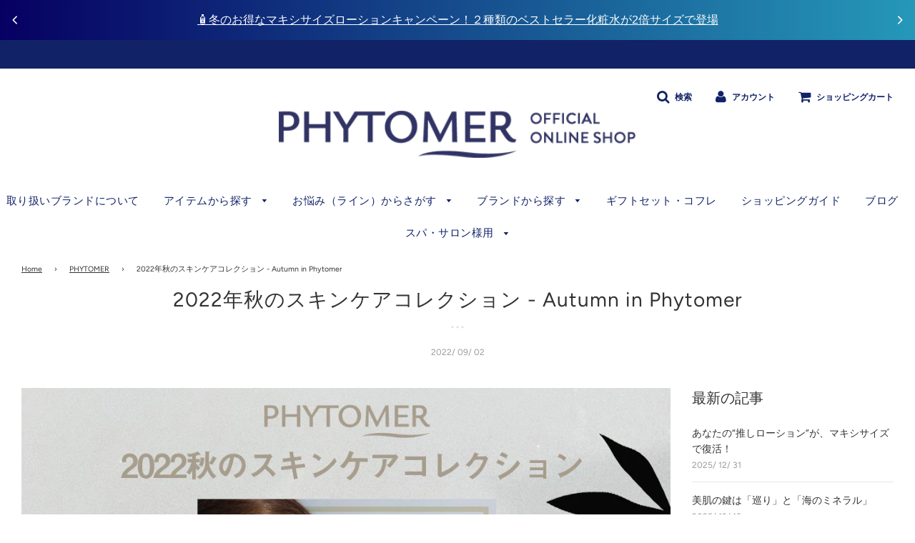

--- FILE ---
content_type: text/html; charset=utf-8
request_url: https://eshop.phytomerjapan.jp/blogs/phytomer/2022-autumn-in-phytomer
body_size: 32855
content:















<!doctype html>
<!--[if IE 8]><html class="no-js lt-ie9" lang="en"> <![endif]-->
<!--[if IE 9 ]><html class="ie9 no-js"> <![endif]-->
<!--[if (gt IE 9)|!(IE)]><!--> <html class="no-js"> <!--<![endif]-->
<head>

       

















<!-- Global site tag (gtag.js) - Google Ads: 926147293 -->
<script async src="https://www.googletagmanager.com/gtag/js?id=AW-926147293"></script>
<script>
  window.dataLayer = window.dataLayer || [];
  function gtag(){dataLayer.push(arguments);}
  gtag('js', new Date());

  gtag('config', 'AW-926147293');
</script>


  <!-- Basic page needs ================================================== -->
  <meta charset="utf-8">
  <meta http-equiv="X-UA-Compatible" content="IE=edge">


  
  
  	  <link rel="shortcut icon" href="//eshop.phytomerjapan.jp/cdn/shop/files/favicon_180x180_crop_center.png?v=1614293137" type="image/png">
      <link rel="apple-touch-icon" sizes="180x180" href="//eshop.phytomerjapan.jp/cdn/shop/files/favicon_180x180_crop_center.png?v=1614293137">
      <link rel="apple-touch-icon-precomposed" sizes="180x180" href="//eshop.phytomerjapan.jp/cdn/shop/files/favicon_180x180_crop_center.png?v=1614293137">
      <link rel="icon" type="image/png" sizes="32x32" href="//eshop.phytomerjapan.jp/cdn/shop/files/favicon_32x32_crop_center.png?v=1614293137">
      <link rel="icon" type="image/png" sizes="194x194" href="//eshop.phytomerjapan.jp/cdn/shop/files/favicon_194x194_crop_center.png?v=1614293137">
      <link rel="icon" type="image/png" sizes="192x192" href="//eshop.phytomerjapan.jp/cdn/shop/files/favicon_192x192_crop_center.png?v=1614293137">
      <link rel="icon" type="image/png" sizes="16x16" href="//eshop.phytomerjapan.jp/cdn/shop/files/favicon_16x16_crop_center.png?v=1614293137">
  

  <!-- Title and description ================================================== -->
  <title>
  2022年秋のスキンケアコレクション - Autumn in Phytomer &ndash; フィトメール公式オンラインショップ
  </title>

  
  <meta name="description" content="2022秋のスキンケアコレクション 秋はそろそろ来るので、皆様に2022秋のスキンケアコレクションを紹介したいと思います！">
  

  <!-- Helpers ================================================== -->
  <!-- /snippets/social-meta-tags.liquid -->


  <meta property="og:type" content="article">
  <meta property="og:title" content="2022年秋のスキンケアコレクション - Autumn in Phytomer">
  
    <meta property="og:image" content="http://eshop.phytomerjapan.jp/cdn/shop/articles/Autumn_in_phytomer1080x764_1024x1024.jpg?v=1661498192">
    <meta property="og:image:secure_url" content="https://eshop.phytomerjapan.jp/cdn/shop/articles/Autumn_in_phytomer1080x764_1024x1024.jpg?v=1661498192">
  
  <meta property="og:description" content="2022年秋のスキンケアコレクション
まもなくやってくる秋にそなえて、
✨2022年秋のスキンケアコレクションをご紹介✨



💕No.１　フィトメール イドラ オリジナル クリーム II
ナチュラルで潤いあふれる健やかな肌へと導きます。

海藻の力でお肌の自ら潤す力を取り戻すベーシック保湿クリームです。
潤いをさらにアップデート！フレッシュで女性らしいウォーターリリーの香り。なめらかで心地のよい軽いテクスチャーです。
 
💕No.2　フィトメール オリゴフォース アドバンス セーラム

ヘルシー肌＝ヘルシーライフ。あらゆる肌悩みに応える、新時代のセーラム✨✨潤いで肌にかかるストレスから保護し、同時に肌の輝きを与える、2つの特別なマリン成分(オリゴメールとエテルネルマリン)が含まれています。◆エテルネルマリンとは?30億年前に痕跡を残す“青い微細藻類 シアノバクテリア”を、フィトメール独自技術でスキンケア成分として配合さらに、美容のプロから絶大な支持を得ている、エレガントなオレンジとホワイトムスクの爽やかな香り🥰すばやく深く浸透する*マイクロエマルジョン処方💕*角層まで
 

💕NO.3 フィトメール モイスチャライジング ボディ ミルク


潤いが１日持続するボディへ～

心も体も穏やかな時間が大事！癒しボディケアタイムを過ごしましょう♨

ソフトでとろけるようなテクスチャーでシルクのような肌へ導くボディミルク。２つのマリン由来成分の力で、水分を行き渡らせ肌の内側にしっかり閉じ込める為、１日潤いが持続します。
肌に潤いを与え、さらに乾燥から肌を守るバリアとして働く脂質バランスをサポート。肌の水分蒸発を防ぎます。
肌にベタつきを残さない軽いテクスチャーです→完璧♡



この3つのおすすめアイテムで、2022年の秋は最高のうるおいで満たされ、
さらなる、美しさへ。">

<meta property="og:url" content="https://eshop.phytomerjapan.jp/blogs/phytomer/2022-autumn-in-phytomer">
<meta property="og:site_name" content="フィトメール公式オンラインショップ">






  <meta name="twitter:card" content="summary_large_image">


  <meta name="twitter:title" content="2022年秋のスキンケアコレクション - Autumn in Phytomer">
  <meta name="twitter:description" content="2022年秋のスキンケアコレクション
まもなくやってくる秋にそなえて、
✨2022年秋のスキンケアコレクションをご紹介✨



💕No.１　フィトメール イドラ オリジナル クリーム II
ナチュラルで潤いあふれる健やかな肌へと導きます。

海藻の力でお肌の自ら潤す力を取り戻すベーシック保湿クリームです。
潤いをさらにアップデート！フレッシュで女性らしいウォーターリリーの香り。なめらかで心地のよい">
  
    <meta property="twitter:image" content="https://eshop.phytomerjapan.jp/cdn/shop/articles/Autumn_in_phytomer1080x764_1024x1024.jpg?v=1661498192">
  

  

  <link rel="canonical" href="https://eshop.phytomerjapan.jp/blogs/phytomer/2022-autumn-in-phytomer"/>
  
	<meta name="viewport" content="width=device-width, initial-scale=1, shrink-to-fit=no">
  
  <meta name="theme-color" content="#333333">

  <!-- CSS ================================================== -->
  <link href="//eshop.phytomerjapan.jp/cdn/shop/t/31/assets/plugins.css?v=124127839228804036971769050173" rel="stylesheet" type="text/css" media="all" />
  <link href="//eshop.phytomerjapan.jp/cdn/shop/t/31/assets/timber.scss.css?v=81376308570019306551764311601" rel="stylesheet" type="text/css" media="all" />

  



  <!-- Header hook for plugins ================================================== -->
  
  <script>window.performance && window.performance.mark && window.performance.mark('shopify.content_for_header.start');</script><meta name="google-site-verification" content="33pNYKR-4Rm2Yazczx8jHjh5Hpan-jTwWxZVXLkMI3w">
<meta id="shopify-digital-wallet" name="shopify-digital-wallet" content="/16585621558/digital_wallets/dialog">
<meta name="shopify-checkout-api-token" content="fe8b819e99aea26d74d812cb2cea0cc8">
<link rel="alternate" type="application/atom+xml" title="Feed" href="/blogs/phytomer.atom" />
<script async="async" src="/checkouts/internal/preloads.js?locale=ja-JP"></script>
<link rel="preconnect" href="https://shop.app" crossorigin="anonymous">
<script async="async" src="https://shop.app/checkouts/internal/preloads.js?locale=ja-JP&shop_id=16585621558" crossorigin="anonymous"></script>
<script id="shopify-features" type="application/json">{"accessToken":"fe8b819e99aea26d74d812cb2cea0cc8","betas":["rich-media-storefront-analytics"],"domain":"eshop.phytomerjapan.jp","predictiveSearch":false,"shopId":16585621558,"locale":"ja"}</script>
<script>var Shopify = Shopify || {};
Shopify.shop = "phytomerjapan.myshopify.com";
Shopify.locale = "ja";
Shopify.currency = {"active":"JPY","rate":"1.0"};
Shopify.country = "JP";
Shopify.theme = {"name":"Two gifts | Flow | 11\/28\/25","id":146600951862,"schema_name":"Flow","schema_version":"14.4","theme_store_id":801,"role":"main"};
Shopify.theme.handle = "null";
Shopify.theme.style = {"id":null,"handle":null};
Shopify.cdnHost = "eshop.phytomerjapan.jp/cdn";
Shopify.routes = Shopify.routes || {};
Shopify.routes.root = "/";</script>
<script type="module">!function(o){(o.Shopify=o.Shopify||{}).modules=!0}(window);</script>
<script>!function(o){function n(){var o=[];function n(){o.push(Array.prototype.slice.apply(arguments))}return n.q=o,n}var t=o.Shopify=o.Shopify||{};t.loadFeatures=n(),t.autoloadFeatures=n()}(window);</script>
<script>
  window.ShopifyPay = window.ShopifyPay || {};
  window.ShopifyPay.apiHost = "shop.app\/pay";
  window.ShopifyPay.redirectState = null;
</script>
<script id="shop-js-analytics" type="application/json">{"pageType":"article"}</script>
<script defer="defer" async type="module" src="//eshop.phytomerjapan.jp/cdn/shopifycloud/shop-js/modules/v2/client.init-shop-cart-sync_0MstufBG.ja.esm.js"></script>
<script defer="defer" async type="module" src="//eshop.phytomerjapan.jp/cdn/shopifycloud/shop-js/modules/v2/chunk.common_jll-23Z1.esm.js"></script>
<script defer="defer" async type="module" src="//eshop.phytomerjapan.jp/cdn/shopifycloud/shop-js/modules/v2/chunk.modal_HXih6-AF.esm.js"></script>
<script type="module">
  await import("//eshop.phytomerjapan.jp/cdn/shopifycloud/shop-js/modules/v2/client.init-shop-cart-sync_0MstufBG.ja.esm.js");
await import("//eshop.phytomerjapan.jp/cdn/shopifycloud/shop-js/modules/v2/chunk.common_jll-23Z1.esm.js");
await import("//eshop.phytomerjapan.jp/cdn/shopifycloud/shop-js/modules/v2/chunk.modal_HXih6-AF.esm.js");

  window.Shopify.SignInWithShop?.initShopCartSync?.({"fedCMEnabled":true,"windoidEnabled":true});

</script>
<script>
  window.Shopify = window.Shopify || {};
  if (!window.Shopify.featureAssets) window.Shopify.featureAssets = {};
  window.Shopify.featureAssets['shop-js'] = {"shop-cart-sync":["modules/v2/client.shop-cart-sync_DN7iwvRY.ja.esm.js","modules/v2/chunk.common_jll-23Z1.esm.js","modules/v2/chunk.modal_HXih6-AF.esm.js"],"init-fed-cm":["modules/v2/client.init-fed-cm_DmZOWWut.ja.esm.js","modules/v2/chunk.common_jll-23Z1.esm.js","modules/v2/chunk.modal_HXih6-AF.esm.js"],"shop-cash-offers":["modules/v2/client.shop-cash-offers_HFfvn_Gz.ja.esm.js","modules/v2/chunk.common_jll-23Z1.esm.js","modules/v2/chunk.modal_HXih6-AF.esm.js"],"shop-login-button":["modules/v2/client.shop-login-button_BVN3pvk0.ja.esm.js","modules/v2/chunk.common_jll-23Z1.esm.js","modules/v2/chunk.modal_HXih6-AF.esm.js"],"pay-button":["modules/v2/client.pay-button_CyS_4GVi.ja.esm.js","modules/v2/chunk.common_jll-23Z1.esm.js","modules/v2/chunk.modal_HXih6-AF.esm.js"],"shop-button":["modules/v2/client.shop-button_zh22db91.ja.esm.js","modules/v2/chunk.common_jll-23Z1.esm.js","modules/v2/chunk.modal_HXih6-AF.esm.js"],"avatar":["modules/v2/client.avatar_BTnouDA3.ja.esm.js"],"init-windoid":["modules/v2/client.init-windoid_BlVJIuJ5.ja.esm.js","modules/v2/chunk.common_jll-23Z1.esm.js","modules/v2/chunk.modal_HXih6-AF.esm.js"],"init-shop-for-new-customer-accounts":["modules/v2/client.init-shop-for-new-customer-accounts_BqzwtUK7.ja.esm.js","modules/v2/client.shop-login-button_BVN3pvk0.ja.esm.js","modules/v2/chunk.common_jll-23Z1.esm.js","modules/v2/chunk.modal_HXih6-AF.esm.js"],"init-shop-email-lookup-coordinator":["modules/v2/client.init-shop-email-lookup-coordinator_DKDv3hKi.ja.esm.js","modules/v2/chunk.common_jll-23Z1.esm.js","modules/v2/chunk.modal_HXih6-AF.esm.js"],"init-shop-cart-sync":["modules/v2/client.init-shop-cart-sync_0MstufBG.ja.esm.js","modules/v2/chunk.common_jll-23Z1.esm.js","modules/v2/chunk.modal_HXih6-AF.esm.js"],"shop-toast-manager":["modules/v2/client.shop-toast-manager_BkVvTGW3.ja.esm.js","modules/v2/chunk.common_jll-23Z1.esm.js","modules/v2/chunk.modal_HXih6-AF.esm.js"],"init-customer-accounts":["modules/v2/client.init-customer-accounts_CZbUHFPX.ja.esm.js","modules/v2/client.shop-login-button_BVN3pvk0.ja.esm.js","modules/v2/chunk.common_jll-23Z1.esm.js","modules/v2/chunk.modal_HXih6-AF.esm.js"],"init-customer-accounts-sign-up":["modules/v2/client.init-customer-accounts-sign-up_C0QA8nCd.ja.esm.js","modules/v2/client.shop-login-button_BVN3pvk0.ja.esm.js","modules/v2/chunk.common_jll-23Z1.esm.js","modules/v2/chunk.modal_HXih6-AF.esm.js"],"shop-follow-button":["modules/v2/client.shop-follow-button_CSkbpFfm.ja.esm.js","modules/v2/chunk.common_jll-23Z1.esm.js","modules/v2/chunk.modal_HXih6-AF.esm.js"],"checkout-modal":["modules/v2/client.checkout-modal_rYdHFJTE.ja.esm.js","modules/v2/chunk.common_jll-23Z1.esm.js","modules/v2/chunk.modal_HXih6-AF.esm.js"],"shop-login":["modules/v2/client.shop-login_DeXIozZF.ja.esm.js","modules/v2/chunk.common_jll-23Z1.esm.js","modules/v2/chunk.modal_HXih6-AF.esm.js"],"lead-capture":["modules/v2/client.lead-capture_DGEoeVgo.ja.esm.js","modules/v2/chunk.common_jll-23Z1.esm.js","modules/v2/chunk.modal_HXih6-AF.esm.js"],"payment-terms":["modules/v2/client.payment-terms_BXPcfuME.ja.esm.js","modules/v2/chunk.common_jll-23Z1.esm.js","modules/v2/chunk.modal_HXih6-AF.esm.js"]};
</script>
<script>(function() {
  var isLoaded = false;
  function asyncLoad() {
    if (isLoaded) return;
    isLoaded = true;
    var urls = ["https:\/\/formbuilder.hulkapps.com\/skeletopapp.js?shop=phytomerjapan.myshopify.com","https:\/\/cdn.hextom.com\/js\/quickannouncementbar.js?shop=phytomerjapan.myshopify.com","https:\/\/na.shgcdn3.com\/pixel-collector.js?shop=phytomerjapan.myshopify.com","\/\/cdn.shopify.com\/proxy\/1774170755e6058c5e60602ed11eb6556fcc635dce030c9656e725dcf025f112\/aiodstag.cirkleinc.com\/?shop=phytomerjapan.myshopify.com\u0026sp-cache-control=cHVibGljLCBtYXgtYWdlPTkwMA"];
    for (var i = 0; i < urls.length; i++) {
      var s = document.createElement('script');
      s.type = 'text/javascript';
      s.async = true;
      s.src = urls[i];
      var x = document.getElementsByTagName('script')[0];
      x.parentNode.insertBefore(s, x);
    }
  };
  if(window.attachEvent) {
    window.attachEvent('onload', asyncLoad);
  } else {
    window.addEventListener('load', asyncLoad, false);
  }
})();</script>
<script id="__st">var __st={"a":16585621558,"offset":32400,"reqid":"86f8c73f-6b04-408c-bdcb-765590993a0c-1769110245","pageurl":"eshop.phytomerjapan.jp\/blogs\/phytomer\/2022-autumn-in-phytomer","s":"articles-564098596918","u":"0659986db3cc","p":"article","rtyp":"article","rid":564098596918};</script>
<script>window.ShopifyPaypalV4VisibilityTracking = true;</script>
<script id="captcha-bootstrap">!function(){'use strict';const t='contact',e='account',n='new_comment',o=[[t,t],['blogs',n],['comments',n],[t,'customer']],c=[[e,'customer_login'],[e,'guest_login'],[e,'recover_customer_password'],[e,'create_customer']],r=t=>t.map((([t,e])=>`form[action*='/${t}']:not([data-nocaptcha='true']) input[name='form_type'][value='${e}']`)).join(','),a=t=>()=>t?[...document.querySelectorAll(t)].map((t=>t.form)):[];function s(){const t=[...o],e=r(t);return a(e)}const i='password',u='form_key',d=['recaptcha-v3-token','g-recaptcha-response','h-captcha-response',i],f=()=>{try{return window.sessionStorage}catch{return}},m='__shopify_v',_=t=>t.elements[u];function p(t,e,n=!1){try{const o=window.sessionStorage,c=JSON.parse(o.getItem(e)),{data:r}=function(t){const{data:e,action:n}=t;return t[m]||n?{data:e,action:n}:{data:t,action:n}}(c);for(const[e,n]of Object.entries(r))t.elements[e]&&(t.elements[e].value=n);n&&o.removeItem(e)}catch(o){console.error('form repopulation failed',{error:o})}}const l='form_type',E='cptcha';function T(t){t.dataset[E]=!0}const w=window,h=w.document,L='Shopify',v='ce_forms',y='captcha';let A=!1;((t,e)=>{const n=(g='f06e6c50-85a8-45c8-87d0-21a2b65856fe',I='https://cdn.shopify.com/shopifycloud/storefront-forms-hcaptcha/ce_storefront_forms_captcha_hcaptcha.v1.5.2.iife.js',D={infoText:'hCaptchaによる保護',privacyText:'プライバシー',termsText:'利用規約'},(t,e,n)=>{const o=w[L][v],c=o.bindForm;if(c)return c(t,g,e,D).then(n);var r;o.q.push([[t,g,e,D],n]),r=I,A||(h.body.append(Object.assign(h.createElement('script'),{id:'captcha-provider',async:!0,src:r})),A=!0)});var g,I,D;w[L]=w[L]||{},w[L][v]=w[L][v]||{},w[L][v].q=[],w[L][y]=w[L][y]||{},w[L][y].protect=function(t,e){n(t,void 0,e),T(t)},Object.freeze(w[L][y]),function(t,e,n,w,h,L){const[v,y,A,g]=function(t,e,n){const i=e?o:[],u=t?c:[],d=[...i,...u],f=r(d),m=r(i),_=r(d.filter((([t,e])=>n.includes(e))));return[a(f),a(m),a(_),s()]}(w,h,L),I=t=>{const e=t.target;return e instanceof HTMLFormElement?e:e&&e.form},D=t=>v().includes(t);t.addEventListener('submit',(t=>{const e=I(t);if(!e)return;const n=D(e)&&!e.dataset.hcaptchaBound&&!e.dataset.recaptchaBound,o=_(e),c=g().includes(e)&&(!o||!o.value);(n||c)&&t.preventDefault(),c&&!n&&(function(t){try{if(!f())return;!function(t){const e=f();if(!e)return;const n=_(t);if(!n)return;const o=n.value;o&&e.removeItem(o)}(t);const e=Array.from(Array(32),(()=>Math.random().toString(36)[2])).join('');!function(t,e){_(t)||t.append(Object.assign(document.createElement('input'),{type:'hidden',name:u})),t.elements[u].value=e}(t,e),function(t,e){const n=f();if(!n)return;const o=[...t.querySelectorAll(`input[type='${i}']`)].map((({name:t})=>t)),c=[...d,...o],r={};for(const[a,s]of new FormData(t).entries())c.includes(a)||(r[a]=s);n.setItem(e,JSON.stringify({[m]:1,action:t.action,data:r}))}(t,e)}catch(e){console.error('failed to persist form',e)}}(e),e.submit())}));const S=(t,e)=>{t&&!t.dataset[E]&&(n(t,e.some((e=>e===t))),T(t))};for(const o of['focusin','change'])t.addEventListener(o,(t=>{const e=I(t);D(e)&&S(e,y())}));const B=e.get('form_key'),M=e.get(l),P=B&&M;t.addEventListener('DOMContentLoaded',(()=>{const t=y();if(P)for(const e of t)e.elements[l].value===M&&p(e,B);[...new Set([...A(),...v().filter((t=>'true'===t.dataset.shopifyCaptcha))])].forEach((e=>S(e,t)))}))}(h,new URLSearchParams(w.location.search),n,t,e,['guest_login'])})(!0,!0)}();</script>
<script integrity="sha256-4kQ18oKyAcykRKYeNunJcIwy7WH5gtpwJnB7kiuLZ1E=" data-source-attribution="shopify.loadfeatures" defer="defer" src="//eshop.phytomerjapan.jp/cdn/shopifycloud/storefront/assets/storefront/load_feature-a0a9edcb.js" crossorigin="anonymous"></script>
<script crossorigin="anonymous" defer="defer" src="//eshop.phytomerjapan.jp/cdn/shopifycloud/storefront/assets/shopify_pay/storefront-65b4c6d7.js?v=20250812"></script>
<script data-source-attribution="shopify.dynamic_checkout.dynamic.init">var Shopify=Shopify||{};Shopify.PaymentButton=Shopify.PaymentButton||{isStorefrontPortableWallets:!0,init:function(){window.Shopify.PaymentButton.init=function(){};var t=document.createElement("script");t.src="https://eshop.phytomerjapan.jp/cdn/shopifycloud/portable-wallets/latest/portable-wallets.ja.js",t.type="module",document.head.appendChild(t)}};
</script>
<script data-source-attribution="shopify.dynamic_checkout.buyer_consent">
  function portableWalletsHideBuyerConsent(e){var t=document.getElementById("shopify-buyer-consent"),n=document.getElementById("shopify-subscription-policy-button");t&&n&&(t.classList.add("hidden"),t.setAttribute("aria-hidden","true"),n.removeEventListener("click",e))}function portableWalletsShowBuyerConsent(e){var t=document.getElementById("shopify-buyer-consent"),n=document.getElementById("shopify-subscription-policy-button");t&&n&&(t.classList.remove("hidden"),t.removeAttribute("aria-hidden"),n.addEventListener("click",e))}window.Shopify?.PaymentButton&&(window.Shopify.PaymentButton.hideBuyerConsent=portableWalletsHideBuyerConsent,window.Shopify.PaymentButton.showBuyerConsent=portableWalletsShowBuyerConsent);
</script>
<script data-source-attribution="shopify.dynamic_checkout.cart.bootstrap">document.addEventListener("DOMContentLoaded",(function(){function t(){return document.querySelector("shopify-accelerated-checkout-cart, shopify-accelerated-checkout")}if(t())Shopify.PaymentButton.init();else{new MutationObserver((function(e,n){t()&&(Shopify.PaymentButton.init(),n.disconnect())})).observe(document.body,{childList:!0,subtree:!0})}}));
</script>
<link id="shopify-accelerated-checkout-styles" rel="stylesheet" media="screen" href="https://eshop.phytomerjapan.jp/cdn/shopifycloud/portable-wallets/latest/accelerated-checkout-backwards-compat.css" crossorigin="anonymous">
<style id="shopify-accelerated-checkout-cart">
        #shopify-buyer-consent {
  margin-top: 1em;
  display: inline-block;
  width: 100%;
}

#shopify-buyer-consent.hidden {
  display: none;
}

#shopify-subscription-policy-button {
  background: none;
  border: none;
  padding: 0;
  text-decoration: underline;
  font-size: inherit;
  cursor: pointer;
}

#shopify-subscription-policy-button::before {
  box-shadow: none;
}

      </style>

<script>window.performance && window.performance.mark && window.performance.mark('shopify.content_for_header.end');</script>
  





  <script type="text/javascript">
    
      window.__shgMoneyFormat = window.__shgMoneyFormat || {"JPY":{"currency":"JPY","currency_symbol":"¥","currency_symbol_location":"left","decimal_places":0,"decimal_separator":".","thousands_separator":","}};
    
    window.__shgCurrentCurrencyCode = window.__shgCurrentCurrencyCode || {
      currency: "JPY",
      currency_symbol: "¥",
      decimal_separator: ".",
      thousands_separator: ",",
      decimal_places: 2,
      currency_symbol_location: "left"
    };
  </script>




  <!-- /snippets/oldIE-js.liquid -->


<!--[if lt IE 9]>
<script src="//cdnjs.cloudflare.com/ajax/libs/html5shiv/3.7.2/html5shiv.min.js" type="text/javascript"></script>
<script src="//eshop.phytomerjapan.jp/cdn/shop/t/31/assets/respond.min.js?v=52248677837542619231764309629" type="text/javascript"></script>
<link href="//eshop.phytomerjapan.jp/cdn/shop/t/31/assets/respond-proxy.html" id="respond-proxy" rel="respond-proxy" />
<link href="//eshop.phytomerjapan.jp/search?q=ca1647a5ad77a02b9c0fe6fedc5606cb" id="respond-redirect" rel="respond-redirect" />
<script src="//eshop.phytomerjapan.jp/search?q=ca1647a5ad77a02b9c0fe6fedc5606cb" type="text/javascript"></script>
<![endif]-->


  <style>
    .no-events, .p-none {
    pointer-events: none !important;
}

    a.cart__remove.v-hidden, td.text-center.quantity-input.v-hidden {
    visibility: hidden !important;
}
    .discount-label-conatiner {
    display: none !important;
}
.csapp-price-saving.aiodmb_saving {
    display: none;
}

.csapp-price-wrapper {
    flex-direction: row-reverse !important;
}
span.h3.cart__subtotal.discount-price {
    font-size: 17px!important;
    opacity: 0.7!important;
    min-width: auto ! IMPORTANT;
   
}
.csapps-cart-total .mone-revised {
    font-size: 24px !important;
    line-height: 1 !IMPORTANT;
}




  /* unique classes for styling */
  .flex-price   .price-tax-old{
    font-size:1.5em !important;
  }
  .flex-price .price-final{
    font-size:2em !important;
    font-weight: 500 !important;
  }
  .price-tax-old{
    text-decoration: line-through;
    opacity: .6;
    margin-right: .2em;
    white-space: nowrap;
    font-weight: 500;
  }
  .price-final{
    font-weight: 700;
    white-space: nowrap;
    margin-right: .25em;
  }
</style>
<style>
 
  .price-suffix{
  font-weight: 100;
  opacity: 1;
}
 p.product-grid--price .price-suffix{
  font-weight: 600;
  opacity: 1;
}
  /* strike the old visible price */
  .price-old {
    text-decoration: line-through;
    opacity: .7;
  }
  /* your new discounted+taxed value */
  .price-final {
    margin-left: .4em;
    font-weight: 700;
    white-space: nowrap;
  }
</style>
  <script src="//eshop.phytomerjapan.jp/cdn/shop/t/31/assets/jquery-3.3.1.min.js?v=23846495244194134081764309629" type="text/javascript"></script>
  <script src="//eshop.phytomerjapan.jp/cdn/shop/t/31/assets/modernizr.min.js?v=137617515274177302221764309629" type="text/javascript"></script>
  <script src="//eshop.phytomerjapan.jp/cdn/shop/t/31/assets/fr_script.js?v=111603181540343972631764309629" type="text/javascript"></script>
  
  
  


  

<script type="text/javascript">
  
    window.SHG_CUSTOMER = null;
  
</script>








<!-- Google Tag Manager -->
<script>(function(w,d,s,l,i){w[l]=w[l]||[];w[l].push({'gtm.start':
new Date().getTime(),event:'gtm.js'});var f=d.getElementsByTagName(s)[0],
j=d.createElement(s),dl=l!='dataLayer'?'&l='+l:'';j.async=true;j.src=
'https://www.googletagmanager.com/gtm.js?id='+i+dl;f.parentNode.insertBefore(j,f);
})(window,document,'script','dataLayer','GTM-K3GD6KV');</script>
<!-- End Google Tag Manager -->




<script src="https://cdn.shopify.com/extensions/19689677-6488-4a31-adf3-fcf4359c5fd9/forms-2295/assets/shopify-forms-loader.js" type="text/javascript" defer="defer"></script>
<script src="https://cdn.shopify.com/extensions/019bc2d0-0f91-74d4-a43b-076b6407206d/quick-announcement-bar-prod-97/assets/quickannouncementbar.js" type="text/javascript" defer="defer"></script>
<link href="https://monorail-edge.shopifysvc.com" rel="dns-prefetch">
<script>(function(){if ("sendBeacon" in navigator && "performance" in window) {try {var session_token_from_headers = performance.getEntriesByType('navigation')[0].serverTiming.find(x => x.name == '_s').description;} catch {var session_token_from_headers = undefined;}var session_cookie_matches = document.cookie.match(/_shopify_s=([^;]*)/);var session_token_from_cookie = session_cookie_matches && session_cookie_matches.length === 2 ? session_cookie_matches[1] : "";var session_token = session_token_from_headers || session_token_from_cookie || "";function handle_abandonment_event(e) {var entries = performance.getEntries().filter(function(entry) {return /monorail-edge.shopifysvc.com/.test(entry.name);});if (!window.abandonment_tracked && entries.length === 0) {window.abandonment_tracked = true;var currentMs = Date.now();var navigation_start = performance.timing.navigationStart;var payload = {shop_id: 16585621558,url: window.location.href,navigation_start,duration: currentMs - navigation_start,session_token,page_type: "article"};window.navigator.sendBeacon("https://monorail-edge.shopifysvc.com/v1/produce", JSON.stringify({schema_id: "online_store_buyer_site_abandonment/1.1",payload: payload,metadata: {event_created_at_ms: currentMs,event_sent_at_ms: currentMs}}));}}window.addEventListener('pagehide', handle_abandonment_event);}}());</script>
<script id="web-pixels-manager-setup">(function e(e,d,r,n,o){if(void 0===o&&(o={}),!Boolean(null===(a=null===(i=window.Shopify)||void 0===i?void 0:i.analytics)||void 0===a?void 0:a.replayQueue)){var i,a;window.Shopify=window.Shopify||{};var t=window.Shopify;t.analytics=t.analytics||{};var s=t.analytics;s.replayQueue=[],s.publish=function(e,d,r){return s.replayQueue.push([e,d,r]),!0};try{self.performance.mark("wpm:start")}catch(e){}var l=function(){var e={modern:/Edge?\/(1{2}[4-9]|1[2-9]\d|[2-9]\d{2}|\d{4,})\.\d+(\.\d+|)|Firefox\/(1{2}[4-9]|1[2-9]\d|[2-9]\d{2}|\d{4,})\.\d+(\.\d+|)|Chrom(ium|e)\/(9{2}|\d{3,})\.\d+(\.\d+|)|(Maci|X1{2}).+ Version\/(15\.\d+|(1[6-9]|[2-9]\d|\d{3,})\.\d+)([,.]\d+|)( \(\w+\)|)( Mobile\/\w+|) Safari\/|Chrome.+OPR\/(9{2}|\d{3,})\.\d+\.\d+|(CPU[ +]OS|iPhone[ +]OS|CPU[ +]iPhone|CPU IPhone OS|CPU iPad OS)[ +]+(15[._]\d+|(1[6-9]|[2-9]\d|\d{3,})[._]\d+)([._]\d+|)|Android:?[ /-](13[3-9]|1[4-9]\d|[2-9]\d{2}|\d{4,})(\.\d+|)(\.\d+|)|Android.+Firefox\/(13[5-9]|1[4-9]\d|[2-9]\d{2}|\d{4,})\.\d+(\.\d+|)|Android.+Chrom(ium|e)\/(13[3-9]|1[4-9]\d|[2-9]\d{2}|\d{4,})\.\d+(\.\d+|)|SamsungBrowser\/([2-9]\d|\d{3,})\.\d+/,legacy:/Edge?\/(1[6-9]|[2-9]\d|\d{3,})\.\d+(\.\d+|)|Firefox\/(5[4-9]|[6-9]\d|\d{3,})\.\d+(\.\d+|)|Chrom(ium|e)\/(5[1-9]|[6-9]\d|\d{3,})\.\d+(\.\d+|)([\d.]+$|.*Safari\/(?![\d.]+ Edge\/[\d.]+$))|(Maci|X1{2}).+ Version\/(10\.\d+|(1[1-9]|[2-9]\d|\d{3,})\.\d+)([,.]\d+|)( \(\w+\)|)( Mobile\/\w+|) Safari\/|Chrome.+OPR\/(3[89]|[4-9]\d|\d{3,})\.\d+\.\d+|(CPU[ +]OS|iPhone[ +]OS|CPU[ +]iPhone|CPU IPhone OS|CPU iPad OS)[ +]+(10[._]\d+|(1[1-9]|[2-9]\d|\d{3,})[._]\d+)([._]\d+|)|Android:?[ /-](13[3-9]|1[4-9]\d|[2-9]\d{2}|\d{4,})(\.\d+|)(\.\d+|)|Mobile Safari.+OPR\/([89]\d|\d{3,})\.\d+\.\d+|Android.+Firefox\/(13[5-9]|1[4-9]\d|[2-9]\d{2}|\d{4,})\.\d+(\.\d+|)|Android.+Chrom(ium|e)\/(13[3-9]|1[4-9]\d|[2-9]\d{2}|\d{4,})\.\d+(\.\d+|)|Android.+(UC? ?Browser|UCWEB|U3)[ /]?(15\.([5-9]|\d{2,})|(1[6-9]|[2-9]\d|\d{3,})\.\d+)\.\d+|SamsungBrowser\/(5\.\d+|([6-9]|\d{2,})\.\d+)|Android.+MQ{2}Browser\/(14(\.(9|\d{2,})|)|(1[5-9]|[2-9]\d|\d{3,})(\.\d+|))(\.\d+|)|K[Aa][Ii]OS\/(3\.\d+|([4-9]|\d{2,})\.\d+)(\.\d+|)/},d=e.modern,r=e.legacy,n=navigator.userAgent;return n.match(d)?"modern":n.match(r)?"legacy":"unknown"}(),u="modern"===l?"modern":"legacy",c=(null!=n?n:{modern:"",legacy:""})[u],f=function(e){return[e.baseUrl,"/wpm","/b",e.hashVersion,"modern"===e.buildTarget?"m":"l",".js"].join("")}({baseUrl:d,hashVersion:r,buildTarget:u}),m=function(e){var d=e.version,r=e.bundleTarget,n=e.surface,o=e.pageUrl,i=e.monorailEndpoint;return{emit:function(e){var a=e.status,t=e.errorMsg,s=(new Date).getTime(),l=JSON.stringify({metadata:{event_sent_at_ms:s},events:[{schema_id:"web_pixels_manager_load/3.1",payload:{version:d,bundle_target:r,page_url:o,status:a,surface:n,error_msg:t},metadata:{event_created_at_ms:s}}]});if(!i)return console&&console.warn&&console.warn("[Web Pixels Manager] No Monorail endpoint provided, skipping logging."),!1;try{return self.navigator.sendBeacon.bind(self.navigator)(i,l)}catch(e){}var u=new XMLHttpRequest;try{return u.open("POST",i,!0),u.setRequestHeader("Content-Type","text/plain"),u.send(l),!0}catch(e){return console&&console.warn&&console.warn("[Web Pixels Manager] Got an unhandled error while logging to Monorail."),!1}}}}({version:r,bundleTarget:l,surface:e.surface,pageUrl:self.location.href,monorailEndpoint:e.monorailEndpoint});try{o.browserTarget=l,function(e){var d=e.src,r=e.async,n=void 0===r||r,o=e.onload,i=e.onerror,a=e.sri,t=e.scriptDataAttributes,s=void 0===t?{}:t,l=document.createElement("script"),u=document.querySelector("head"),c=document.querySelector("body");if(l.async=n,l.src=d,a&&(l.integrity=a,l.crossOrigin="anonymous"),s)for(var f in s)if(Object.prototype.hasOwnProperty.call(s,f))try{l.dataset[f]=s[f]}catch(e){}if(o&&l.addEventListener("load",o),i&&l.addEventListener("error",i),u)u.appendChild(l);else{if(!c)throw new Error("Did not find a head or body element to append the script");c.appendChild(l)}}({src:f,async:!0,onload:function(){if(!function(){var e,d;return Boolean(null===(d=null===(e=window.Shopify)||void 0===e?void 0:e.analytics)||void 0===d?void 0:d.initialized)}()){var d=window.webPixelsManager.init(e)||void 0;if(d){var r=window.Shopify.analytics;r.replayQueue.forEach((function(e){var r=e[0],n=e[1],o=e[2];d.publishCustomEvent(r,n,o)})),r.replayQueue=[],r.publish=d.publishCustomEvent,r.visitor=d.visitor,r.initialized=!0}}},onerror:function(){return m.emit({status:"failed",errorMsg:"".concat(f," has failed to load")})},sri:function(e){var d=/^sha384-[A-Za-z0-9+/=]+$/;return"string"==typeof e&&d.test(e)}(c)?c:"",scriptDataAttributes:o}),m.emit({status:"loading"})}catch(e){m.emit({status:"failed",errorMsg:(null==e?void 0:e.message)||"Unknown error"})}}})({shopId: 16585621558,storefrontBaseUrl: "https://eshop.phytomerjapan.jp",extensionsBaseUrl: "https://extensions.shopifycdn.com/cdn/shopifycloud/web-pixels-manager",monorailEndpoint: "https://monorail-edge.shopifysvc.com/unstable/produce_batch",surface: "storefront-renderer",enabledBetaFlags: ["2dca8a86"],webPixelsConfigList: [{"id":"1207468086","configuration":"{\"site_id\":\"dd7a6eb5-d8e3-4421-9138-bd98217a779f\",\"analytics_endpoint\":\"https:\\\/\\\/na.shgcdn3.com\"}","eventPayloadVersion":"v1","runtimeContext":"STRICT","scriptVersion":"695709fc3f146fa50a25299517a954f2","type":"APP","apiClientId":1158168,"privacyPurposes":["ANALYTICS","MARKETING","SALE_OF_DATA"],"dataSharingAdjustments":{"protectedCustomerApprovalScopes":["read_customer_personal_data"]}},{"id":"416383030","configuration":"{\"config\":\"{\\\"google_tag_ids\\\":[\\\"G-FM0SF8MWTE\\\",\\\"GT-MRLXFPJ\\\"],\\\"target_country\\\":\\\"JP\\\",\\\"gtag_events\\\":[{\\\"type\\\":\\\"search\\\",\\\"action_label\\\":\\\"G-FM0SF8MWTE\\\"},{\\\"type\\\":\\\"begin_checkout\\\",\\\"action_label\\\":\\\"G-FM0SF8MWTE\\\"},{\\\"type\\\":\\\"view_item\\\",\\\"action_label\\\":[\\\"G-FM0SF8MWTE\\\",\\\"MC-2RYZD6EZ6Z\\\"]},{\\\"type\\\":\\\"purchase\\\",\\\"action_label\\\":[\\\"G-FM0SF8MWTE\\\",\\\"MC-2RYZD6EZ6Z\\\"]},{\\\"type\\\":\\\"page_view\\\",\\\"action_label\\\":[\\\"G-FM0SF8MWTE\\\",\\\"MC-2RYZD6EZ6Z\\\"]},{\\\"type\\\":\\\"add_payment_info\\\",\\\"action_label\\\":\\\"G-FM0SF8MWTE\\\"},{\\\"type\\\":\\\"add_to_cart\\\",\\\"action_label\\\":\\\"G-FM0SF8MWTE\\\"}],\\\"enable_monitoring_mode\\\":false}\"}","eventPayloadVersion":"v1","runtimeContext":"OPEN","scriptVersion":"b2a88bafab3e21179ed38636efcd8a93","type":"APP","apiClientId":1780363,"privacyPurposes":[],"dataSharingAdjustments":{"protectedCustomerApprovalScopes":["read_customer_address","read_customer_email","read_customer_name","read_customer_personal_data","read_customer_phone"]}},{"id":"116654134","configuration":"{\"pixel_id\":\"924128534446624\",\"pixel_type\":\"facebook_pixel\",\"metaapp_system_user_token\":\"-\"}","eventPayloadVersion":"v1","runtimeContext":"OPEN","scriptVersion":"ca16bc87fe92b6042fbaa3acc2fbdaa6","type":"APP","apiClientId":2329312,"privacyPurposes":["ANALYTICS","MARKETING","SALE_OF_DATA"],"dataSharingAdjustments":{"protectedCustomerApprovalScopes":["read_customer_address","read_customer_email","read_customer_name","read_customer_personal_data","read_customer_phone"]}},{"id":"15335478","configuration":"{\"shopId\":\"24\"}","eventPayloadVersion":"v1","runtimeContext":"STRICT","scriptVersion":"158977c0d8a6753584cf72ed6a94f320","type":"APP","apiClientId":4101549,"privacyPurposes":["ANALYTICS","MARKETING","SALE_OF_DATA"],"dataSharingAdjustments":{"protectedCustomerApprovalScopes":["read_customer_email","read_customer_personal_data"]}},{"id":"shopify-app-pixel","configuration":"{}","eventPayloadVersion":"v1","runtimeContext":"STRICT","scriptVersion":"0450","apiClientId":"shopify-pixel","type":"APP","privacyPurposes":["ANALYTICS","MARKETING"]},{"id":"shopify-custom-pixel","eventPayloadVersion":"v1","runtimeContext":"LAX","scriptVersion":"0450","apiClientId":"shopify-pixel","type":"CUSTOM","privacyPurposes":["ANALYTICS","MARKETING"]}],isMerchantRequest: false,initData: {"shop":{"name":"フィトメール公式オンラインショップ","paymentSettings":{"currencyCode":"JPY"},"myshopifyDomain":"phytomerjapan.myshopify.com","countryCode":"JP","storefrontUrl":"https:\/\/eshop.phytomerjapan.jp"},"customer":null,"cart":null,"checkout":null,"productVariants":[],"purchasingCompany":null},},"https://eshop.phytomerjapan.jp/cdn","fcfee988w5aeb613cpc8e4bc33m6693e112",{"modern":"","legacy":""},{"shopId":"16585621558","storefrontBaseUrl":"https:\/\/eshop.phytomerjapan.jp","extensionBaseUrl":"https:\/\/extensions.shopifycdn.com\/cdn\/shopifycloud\/web-pixels-manager","surface":"storefront-renderer","enabledBetaFlags":"[\"2dca8a86\"]","isMerchantRequest":"false","hashVersion":"fcfee988w5aeb613cpc8e4bc33m6693e112","publish":"custom","events":"[[\"page_viewed\",{}]]"});</script><script>
  window.ShopifyAnalytics = window.ShopifyAnalytics || {};
  window.ShopifyAnalytics.meta = window.ShopifyAnalytics.meta || {};
  window.ShopifyAnalytics.meta.currency = 'JPY';
  var meta = {"page":{"pageType":"article","resourceType":"article","resourceId":564098596918,"requestId":"86f8c73f-6b04-408c-bdcb-765590993a0c-1769110245"}};
  for (var attr in meta) {
    window.ShopifyAnalytics.meta[attr] = meta[attr];
  }
</script>
<script class="analytics">
  (function () {
    var customDocumentWrite = function(content) {
      var jquery = null;

      if (window.jQuery) {
        jquery = window.jQuery;
      } else if (window.Checkout && window.Checkout.$) {
        jquery = window.Checkout.$;
      }

      if (jquery) {
        jquery('body').append(content);
      }
    };

    var hasLoggedConversion = function(token) {
      if (token) {
        return document.cookie.indexOf('loggedConversion=' + token) !== -1;
      }
      return false;
    }

    var setCookieIfConversion = function(token) {
      if (token) {
        var twoMonthsFromNow = new Date(Date.now());
        twoMonthsFromNow.setMonth(twoMonthsFromNow.getMonth() + 2);

        document.cookie = 'loggedConversion=' + token + '; expires=' + twoMonthsFromNow;
      }
    }

    var trekkie = window.ShopifyAnalytics.lib = window.trekkie = window.trekkie || [];
    if (trekkie.integrations) {
      return;
    }
    trekkie.methods = [
      'identify',
      'page',
      'ready',
      'track',
      'trackForm',
      'trackLink'
    ];
    trekkie.factory = function(method) {
      return function() {
        var args = Array.prototype.slice.call(arguments);
        args.unshift(method);
        trekkie.push(args);
        return trekkie;
      };
    };
    for (var i = 0; i < trekkie.methods.length; i++) {
      var key = trekkie.methods[i];
      trekkie[key] = trekkie.factory(key);
    }
    trekkie.load = function(config) {
      trekkie.config = config || {};
      trekkie.config.initialDocumentCookie = document.cookie;
      var first = document.getElementsByTagName('script')[0];
      var script = document.createElement('script');
      script.type = 'text/javascript';
      script.onerror = function(e) {
        var scriptFallback = document.createElement('script');
        scriptFallback.type = 'text/javascript';
        scriptFallback.onerror = function(error) {
                var Monorail = {
      produce: function produce(monorailDomain, schemaId, payload) {
        var currentMs = new Date().getTime();
        var event = {
          schema_id: schemaId,
          payload: payload,
          metadata: {
            event_created_at_ms: currentMs,
            event_sent_at_ms: currentMs
          }
        };
        return Monorail.sendRequest("https://" + monorailDomain + "/v1/produce", JSON.stringify(event));
      },
      sendRequest: function sendRequest(endpointUrl, payload) {
        // Try the sendBeacon API
        if (window && window.navigator && typeof window.navigator.sendBeacon === 'function' && typeof window.Blob === 'function' && !Monorail.isIos12()) {
          var blobData = new window.Blob([payload], {
            type: 'text/plain'
          });

          if (window.navigator.sendBeacon(endpointUrl, blobData)) {
            return true;
          } // sendBeacon was not successful

        } // XHR beacon

        var xhr = new XMLHttpRequest();

        try {
          xhr.open('POST', endpointUrl);
          xhr.setRequestHeader('Content-Type', 'text/plain');
          xhr.send(payload);
        } catch (e) {
          console.log(e);
        }

        return false;
      },
      isIos12: function isIos12() {
        return window.navigator.userAgent.lastIndexOf('iPhone; CPU iPhone OS 12_') !== -1 || window.navigator.userAgent.lastIndexOf('iPad; CPU OS 12_') !== -1;
      }
    };
    Monorail.produce('monorail-edge.shopifysvc.com',
      'trekkie_storefront_load_errors/1.1',
      {shop_id: 16585621558,
      theme_id: 146600951862,
      app_name: "storefront",
      context_url: window.location.href,
      source_url: "//eshop.phytomerjapan.jp/cdn/s/trekkie.storefront.46a754ac07d08c656eb845cfbf513dd9a18d4ced.min.js"});

        };
        scriptFallback.async = true;
        scriptFallback.src = '//eshop.phytomerjapan.jp/cdn/s/trekkie.storefront.46a754ac07d08c656eb845cfbf513dd9a18d4ced.min.js';
        first.parentNode.insertBefore(scriptFallback, first);
      };
      script.async = true;
      script.src = '//eshop.phytomerjapan.jp/cdn/s/trekkie.storefront.46a754ac07d08c656eb845cfbf513dd9a18d4ced.min.js';
      first.parentNode.insertBefore(script, first);
    };
    trekkie.load(
      {"Trekkie":{"appName":"storefront","development":false,"defaultAttributes":{"shopId":16585621558,"isMerchantRequest":null,"themeId":146600951862,"themeCityHash":"13050150907884257198","contentLanguage":"ja","currency":"JPY","eventMetadataId":"1032da7e-5e28-4f9c-8478-0c27dd64431b"},"isServerSideCookieWritingEnabled":true,"monorailRegion":"shop_domain","enabledBetaFlags":["65f19447"]},"Session Attribution":{},"S2S":{"facebookCapiEnabled":true,"source":"trekkie-storefront-renderer","apiClientId":580111}}
    );

    var loaded = false;
    trekkie.ready(function() {
      if (loaded) return;
      loaded = true;

      window.ShopifyAnalytics.lib = window.trekkie;

      var originalDocumentWrite = document.write;
      document.write = customDocumentWrite;
      try { window.ShopifyAnalytics.merchantGoogleAnalytics.call(this); } catch(error) {};
      document.write = originalDocumentWrite;

      window.ShopifyAnalytics.lib.page(null,{"pageType":"article","resourceType":"article","resourceId":564098596918,"requestId":"86f8c73f-6b04-408c-bdcb-765590993a0c-1769110245","shopifyEmitted":true});

      var match = window.location.pathname.match(/checkouts\/(.+)\/(thank_you|post_purchase)/)
      var token = match? match[1]: undefined;
      if (!hasLoggedConversion(token)) {
        setCookieIfConversion(token);
        
      }
    });


        var eventsListenerScript = document.createElement('script');
        eventsListenerScript.async = true;
        eventsListenerScript.src = "//eshop.phytomerjapan.jp/cdn/shopifycloud/storefront/assets/shop_events_listener-3da45d37.js";
        document.getElementsByTagName('head')[0].appendChild(eventsListenerScript);

})();</script>
  <script>
  if (!window.ga || (window.ga && typeof window.ga !== 'function')) {
    window.ga = function ga() {
      (window.ga.q = window.ga.q || []).push(arguments);
      if (window.Shopify && window.Shopify.analytics && typeof window.Shopify.analytics.publish === 'function') {
        window.Shopify.analytics.publish("ga_stub_called", {}, {sendTo: "google_osp_migration"});
      }
      console.error("Shopify's Google Analytics stub called with:", Array.from(arguments), "\nSee https://help.shopify.com/manual/promoting-marketing/pixels/pixel-migration#google for more information.");
    };
    if (window.Shopify && window.Shopify.analytics && typeof window.Shopify.analytics.publish === 'function') {
      window.Shopify.analytics.publish("ga_stub_initialized", {}, {sendTo: "google_osp_migration"});
    }
  }
</script>
<script
  defer
  src="https://eshop.phytomerjapan.jp/cdn/shopifycloud/perf-kit/shopify-perf-kit-3.0.4.min.js"
  data-application="storefront-renderer"
  data-shop-id="16585621558"
  data-render-region="gcp-us-central1"
  data-page-type="article"
  data-theme-instance-id="146600951862"
  data-theme-name="Flow"
  data-theme-version="14.4"
  data-monorail-region="shop_domain"
  data-resource-timing-sampling-rate="10"
  data-shs="true"
  data-shs-beacon="true"
  data-shs-export-with-fetch="true"
  data-shs-logs-sample-rate="1"
  data-shs-beacon-endpoint="https://eshop.phytomerjapan.jp/api/collect"
></script>
</head>


<body id="2022年秋のスキンケアコレクション-autumn-in-phytomer" class="template-article white--match" >

<!-- Google Tag Manager (noscript) -->
<noscript><iframe src="https://www.googletagmanager.com/ns.html?id=GTM-K3GD6KV"
height="0" width="0" style="display:none;visibility:hidden"></iframe></noscript>
<!-- End Google Tag Manager (noscript) -->
  
  
  <div id="CartDrawer" class="drawer drawer--right drawer--cart">
    <div class="drawer__header sitewide--title-wrapper">
      <div class="drawer__close js-drawer-close">
        <button type="button" class="icon-fallback-text">
          <i class="fa fa-times fa-lg" aria-hidden="true"></i>
          <span class="fallback-text">"Close Cart"</span>
        </button>
      </div>
      <div class="drawer__title h2 page--title " id="CartTitle">ショッピングカート</div>
      <div class="drawer__title h2 page--title hide" id="ShopNowTitle">Shop now</div>
      <div class="drawer__title h2 page--title hide" id="LogInTitle">ログイン</div>
      <div class="drawer__title h2 page--title hide" id="SearchTitle">商品検索</div>
    </div>
    <div id="CartContainer"></div>
    <div id="ShopNowContainer" class="hide"></div>
    <div id="SearchContainer" class="hide">
      <div class="wrapper search-drawer">
        <div class="input-group">
          <input type="search" name="q" id="search-input" placeholder="商品名・キーワード" class="input-group-field" aria-label="商品名・キーワード" autocomplete="off" />
          <span class="input-group-btn">
            <button type="submit" class="btn icon-fallback-text">
              <i class="fa fa-search"></i>
              <span class="fallback-text">Search</span>
            </button>
          </span>
        </div>
        <script id="LiveSearchResultTemplate" type="text/template">
  
    <div class="indiv-search-listing-grid">
      <div class="grid">
        {{#if image}}
        <div class="grid__item large--one-quarter live-search--image">
          <a href="{{url}}" title="{{title}}">
            <img
                class="lazyload"
                src="{{image}}"
                alt="{{title}}"
                {{#if imageResponsive}}
                data-src="{{imageResponsive}}"
                data-sizes="auto"
                {{/if}}
            >
          </a>
        </div>
        {{/if}}
        <div class="grid__item large--three-quarters line-search-content">
          <h3>
            <a href="{{url}}" title="">{{title}}</a>
          </h3>
          <div>
            {{{price_html}}}
          </div>
          <p>{{content}}</p>
        </div>
      </div>
    </div>
  
</script>

        <script type="text/javascript">
            var SearchTranslations = {
                no_results_html: "\"{{ terms }}\"に一致する商品はありませんでした",
                results_for_html: "\"{{ terms }}\"の検索結果",
                products: "Products",
                pages: "Pages",
                articles: "Articles"
            };
        </script>
        <div id="search-results" class="grid-uniform">
          <!-- here will be the search results -->
        </div>
        <a id="search-show-more" href="#" class="btn hide">もっと見る</a>
      </div>
    </div>
    <div id="LogInContainer" class="hide"></div>
  </div>
  <div id="DrawerOverlay"></div>

<div id="PageContainer">

	<div id="shopify-section-announcement-bar" class="shopify-section">

  <style>

    .notification-bar{
      background-color: #112266;
      color: #ffffff;
    }

    .notification-bar a, .notification-bar .social-sharing.is-clean a{
      color: #ffffff;
    }

  </style>

  <div class="notification-bar">

    
      <div id="sharing" class="social-sharing is-clean" data-permalink="">
        

<ul id="sm-icons" class="clearfix">

  
    <li id="sm-facebook"><a href="https://www.facebook.com/PhytomerJapan/" target="_blank"><i class="fa fa-facebook fa-2x"></i></a></li>
  

  

  
    <li id="sm-instagram"><a href="https://instagram.com/phytomerjapan" target="_blank"><i class="fa fa-instagram fa-2x"></i></a></li>
  

  

  

  
    <li id="sm-youtube"><a href="https://www.youtube.com/channel/UC32tjPa7KYEXmI6CWBQJK5A" target="_blank"><i class="fa fa-youtube fa-2x"></i></a></li>
  

  

  

  

  

  

  

</ul>



      </div>
    

  

  </div>



</div>

	<div id="shopify-section-header" class="shopify-section">














<div data-section-id="header" data-section-type="header-section" class="header-section--wrapper">
  <div id="NavDrawer" class="drawer drawer--left">

    
      
      








<div 
>

<noscript>
    <img
        class=""
        src="//eshop.phytomerjapan.jp/cdn/shop/files/toplogo2_2_1000x1000.png?v=1614299161"
        data-sizes="auto"
        
            alt=""
        
        
        style="width: 250px"
        itemprop="logo"
      
    />
</noscript>

<img
    class="lazyload  "
    src="//eshop.phytomerjapan.jp/cdn/shop/files/toplogo2_2_150x.png?v=1614299161"
    data-src="//eshop.phytomerjapan.jp/cdn/shop/files/toplogo2_2_{width}.png?v=1614299161"
    data-sizes="auto"
    
    data-aspectratio="5.172413793103448"
    
    
        style="width: 250px"
        itemprop="logo"
      
    
        style="max-width: 450px; max-height: 87px"
    
    
        alt=""
    
/>

</div>

    

    <!-- begin mobile-nav -->
    <ul class="mobile-nav with-logo">
      <li class="mobile-nav__item mobile-nav__search">
        <form action="/search" method="get" class="input-group search-bar" role="search">
  
  <input type="search" name="q" value="" placeholder="商品名・キーワード" class="input-group-field" aria-label="商品名・キーワード">
  <span class="input-group-btn hidden">
    <button type="submit" class="btn icon-fallback-text">
      <i class="fa fa-search"></i>
      <span class="fallback-text">Search</span>
    </button>
  </span>
</form>

      </li>

      
      

        

          <li class="mobile-nav__item">
            <a href="/pages/brandabout" class="mobile-nav__link">取り扱いブランドについて</a>
          </li>

        

      

        
        <li class="mobile-nav__item" aria-haspopup="true">
          <div class="mobile-nav__has-sublist">
            <a href="#" class="mobile-nav__link">アイテムから探す</a>
            <div class="mobile-nav__toggle">
              <button type="button" class="icon-fallback-text mobile-nav__toggle-open">
                <i class="fa fa-caret-right fa-lg" aria-hidden="true"></i>
                <span class="fallback-text">もっと見る</span>
              </button>
              <button type="button" class="icon-fallback-text mobile-nav__toggle-close">
                <i class="fa fa-caret-down fa-lg" aria-hidden="true"></i>
                <span class="fallback-text">"Close Cart"</span>
              </button>
            </div>
          </div>
          <ul class="mobile-nav__sublist">
              
              
                  <li class="mobile-nav__item ">
                    <a href="/collections/new-item" class="mobile-nav__link">新製品</a>
                  </li>
                
              
              
              <li class="mobile-nav__item ">
                  <div class="mobile-nav__has-sublist">
                    <a href="#" class="mobile-nav__link">FACE CARE</a>
                      <div class="mobile-nav__toggle">
                        <button type="button" class="icon-fallback-text mobile-nav__toggle-open">
                          <i class="fa fa-caret-right fa-lg" aria-hidden="true"></i>
                          <span class="fallback-text">もっと見る</span>
                        </button>
                        <button type="button" class="icon-fallback-text mobile-nav__toggle-close">
                          <i class="fa fa-caret-down fa-lg" aria-hidden="true"></i>
                          <span class="fallback-text">"Close Cart"</span>
                        </button>
                      </div>
                    </div>
                    <ul class="mobile-nav__sublist">
                      
                        <li class="mobile-nav__item">
                          <a href="/collections/cleansing-face" class="mobile-nav__link">クレンジング・洗顔</a>
                        </li>
                      
                        <li class="mobile-nav__item">
                          <a href="/collections/lotion-toner" class="mobile-nav__link">ローション</a>
                        </li>
                      
                        <li class="mobile-nav__item">
                          <a href="/collections/serum" class="mobile-nav__link">美容液</a>
                        </li>
                      
                        <li class="mobile-nav__item">
                          <a href="/collections/cream" class="mobile-nav__link">クリーム</a>
                        </li>
                      
                        <li class="mobile-nav__item">
                          <a href="/collections/peeling-scrub" class="mobile-nav__link">角質ケア</a>
                        </li>
                      
                        <li class="mobile-nav__item">
                          <a href="/collections/sun-care-cream" class="mobile-nav__link">日焼け止め</a>
                        </li>
                      
                        <li class="mobile-nav__item">
                          <a href="/collections/face-mask" class="mobile-nav__link">マスク</a>
                        </li>
                      
                        <li class="mobile-nav__item">
                          <a href="/collections/eye-care" class="mobile-nav__link">アイケア</a>
                        </li>
                      
                    </ul>
                  </li>
                
              
              
              <li class="mobile-nav__item ">
                  <div class="mobile-nav__has-sublist">
                    <a href="#" class="mobile-nav__link">BODY CARE</a>
                      <div class="mobile-nav__toggle">
                        <button type="button" class="icon-fallback-text mobile-nav__toggle-open">
                          <i class="fa fa-caret-right fa-lg" aria-hidden="true"></i>
                          <span class="fallback-text">もっと見る</span>
                        </button>
                        <button type="button" class="icon-fallback-text mobile-nav__toggle-close">
                          <i class="fa fa-caret-down fa-lg" aria-hidden="true"></i>
                          <span class="fallback-text">"Close Cart"</span>
                        </button>
                      </div>
                    </div>
                    <ul class="mobile-nav__sublist">
                      
                        <li class="mobile-nav__item">
                          <a href="/collections/bath" class="mobile-nav__link">入浴料</a>
                        </li>
                      
                        <li class="mobile-nav__item">
                          <a href="/collections/body-soap-scrub" class="mobile-nav__link">ボディソープ・スクラブ</a>
                        </li>
                      
                        <li class="mobile-nav__item">
                          <a href="/collections/body-lotion-cream" class="mobile-nav__link">ボディローション・クリーム</a>
                        </li>
                      
                        <li class="mobile-nav__item">
                          <a href="/collections/hand-care" class="mobile-nav__link">ハンドケア</a>
                        </li>
                      
                    </ul>
                  </li>
                
              
            </ul>
          </li>

          

      

        
        <li class="mobile-nav__item" aria-haspopup="true">
          <div class="mobile-nav__has-sublist">
            <a href="#" class="mobile-nav__link">お悩み（ライン）からさがす</a>
            <div class="mobile-nav__toggle">
              <button type="button" class="icon-fallback-text mobile-nav__toggle-open">
                <i class="fa fa-caret-right fa-lg" aria-hidden="true"></i>
                <span class="fallback-text">もっと見る</span>
              </button>
              <button type="button" class="icon-fallback-text mobile-nav__toggle-close">
                <i class="fa fa-caret-down fa-lg" aria-hidden="true"></i>
                <span class="fallback-text">"Close Cart"</span>
              </button>
            </div>
          </div>
          <ul class="mobile-nav__sublist">
              
              
              <li class="mobile-nav__item ">
                  <div class="mobile-nav__has-sublist">
                    <a href="#" class="mobile-nav__link">FACE CARE</a>
                      <div class="mobile-nav__toggle">
                        <button type="button" class="icon-fallback-text mobile-nav__toggle-open">
                          <i class="fa fa-caret-right fa-lg" aria-hidden="true"></i>
                          <span class="fallback-text">もっと見る</span>
                        </button>
                        <button type="button" class="icon-fallback-text mobile-nav__toggle-close">
                          <i class="fa fa-caret-down fa-lg" aria-hidden="true"></i>
                          <span class="fallback-text">"Close Cart"</span>
                        </button>
                      </div>
                    </div>
                    <ul class="mobile-nav__sublist">
                      
                        <li class="mobile-nav__item">
                          <a href="/collections/dry-skin" class="mobile-nav__link">乾燥肌ケア</a>
                        </li>
                      
                        <li class="mobile-nav__item">
                          <a href="/collections/sensitive-skin" class="mobile-nav__link">敏感肌ケア</a>
                        </li>
                      
                        <li class="mobile-nav__item">
                          <a href="/collections/polution-care" class="mobile-nav__link">アンチポリューションケア</a>
                        </li>
                      
                        <li class="mobile-nav__item">
                          <a href="/collections/brightening" class="mobile-nav__link">ブライトニングケア</a>
                        </li>
                      
                        <li class="mobile-nav__item">
                          <a href="/collections/%E3%82%A8%E3%82%A4%E3%82%B8%E3%83%B3%E3%82%B0%E3%82%B1%E3%82%A2" class="mobile-nav__link">エイジングケア</a>
                        </li>
                      
                        <li class="mobile-nav__item">
                          <a href="/collections/xmf" class="mobile-nav__link">トータルエイジングケア</a>
                        </li>
                      
                        <li class="mobile-nav__item">
                          <a href="/collections/cyfolia" class="mobile-nav__link">オーガニックライン（シフォリア オーガニック）</a>
                        </li>
                      
                    </ul>
                  </li>
                
              
              
              <li class="mobile-nav__item ">
                  <div class="mobile-nav__has-sublist">
                    <a href="#" class="mobile-nav__link">BODY CARE</a>
                      <div class="mobile-nav__toggle">
                        <button type="button" class="icon-fallback-text mobile-nav__toggle-open">
                          <i class="fa fa-caret-right fa-lg" aria-hidden="true"></i>
                          <span class="fallback-text">もっと見る</span>
                        </button>
                        <button type="button" class="icon-fallback-text mobile-nav__toggle-close">
                          <i class="fa fa-caret-down fa-lg" aria-hidden="true"></i>
                          <span class="fallback-text">"Close Cart"</span>
                        </button>
                      </div>
                    </div>
                    <ul class="mobile-nav__sublist">
                      
                        <li class="mobile-nav__item">
                          <a href="/collections/body-moisturization-hydration" class="mobile-nav__link">保湿ケア</a>
                        </li>
                      
                        <li class="mobile-nav__item">
                          <a href="/collections/slimming" class="mobile-nav__link">スリミングケア</a>
                        </li>
                      
                        <li class="mobile-nav__item">
                          <a href="/collections/_body-scrub" class="mobile-nav__link">角質ケア</a>
                        </li>
                      
                        <li class="mobile-nav__item">
                          <a href="/collections/leg-care" class="mobile-nav__link">レッグケア</a>
                        </li>
                      
                    </ul>
                  </li>
                
              
            </ul>
          </li>

          

      

        
        <li class="mobile-nav__item" aria-haspopup="true">
          <div class="mobile-nav__has-sublist">
            <a href="#" class="mobile-nav__link">ブランドから探す</a>
            <div class="mobile-nav__toggle">
              <button type="button" class="icon-fallback-text mobile-nav__toggle-open">
                <i class="fa fa-caret-right fa-lg" aria-hidden="true"></i>
                <span class="fallback-text">もっと見る</span>
              </button>
              <button type="button" class="icon-fallback-text mobile-nav__toggle-close">
                <i class="fa fa-caret-down fa-lg" aria-hidden="true"></i>
                <span class="fallback-text">"Close Cart"</span>
              </button>
            </div>
          </div>
          <ul class="mobile-nav__sublist">
              
              
                  <li class="mobile-nav__item ">
                    <a href="/collections/phytomer" class="mobile-nav__link">フィトメール</a>
                  </li>
                
              
              
                  <li class="mobile-nav__item ">
                    <a href="/collections/fleurs" class="mobile-nav__link">フルール</a>
                  </li>
                
              
              
                  <li class="mobile-nav__item ">
                    <a href="/collections/phytoceane" class="mobile-nav__link">フィトオセアン</a>
                  </li>
                
              
            </ul>
          </li>

          

      

        

          <li class="mobile-nav__item">
            <a href="/collections/phytomer-gift-collection/%E3%82%AF%E3%83%AA%E3%82%B9%E3%83%9E%E3%82%B9" class="mobile-nav__link">ギフトセット・コフレ</a>
          </li>

        

      

        

          <li class="mobile-nav__item">
            <a href="/pages/shopping_guide" class="mobile-nav__link">ショッピングガイド</a>
          </li>

        

      

        

          <li class="mobile-nav__item mobile-nav__item--active">
            <a href="/blogs/phytomer" class="mobile-nav__link">ブログ</a>
          </li>

        

      

        
        <li class="mobile-nav__item" aria-haspopup="true">
          <div class="mobile-nav__has-sublist">
            <a href="#" class="mobile-nav__link">スパ・サロン様用</a>
            <div class="mobile-nav__toggle">
              <button type="button" class="icon-fallback-text mobile-nav__toggle-open">
                <i class="fa fa-caret-right fa-lg" aria-hidden="true"></i>
                <span class="fallback-text">もっと見る</span>
              </button>
              <button type="button" class="icon-fallback-text mobile-nav__toggle-close">
                <i class="fa fa-caret-down fa-lg" aria-hidden="true"></i>
                <span class="fallback-text">"Close Cart"</span>
              </button>
            </div>
          </div>
          <ul class="mobile-nav__sublist">
              
              
                  <li class="mobile-nav__item ">
                    <a href="/pages/business" class="mobile-nav__link">スパ･サロン様お取引について</a>
                  </li>
                
              
              
                  <li class="mobile-nav__item ">
                    <a href="/pages/spa_salon_top" class="mobile-nav__link">スパ･サロン会員専用メニュー</a>
                  </li>
                
              
            </ul>
          </li>

          

      

      
    </ul>


      
      

      <span class="mobile-nav-header">アカウント</span>

	  <ul class="mobile-nav">

        
          <li class="mobile-nav__item">
            <a href="/account/login" id="customer_login_link">ログイン</a>
          </li>
          <li class="mobile-nav__item">
            <a href="/account/register" id="customer_register_link">アカウントを新規登録する</a>
          </li>
        

	</ul>

      
    <!-- //mobile-nav -->
  </div>

  

    <header class="site-header medium--hide small--hide logo_above overlay-logo">
      <div >

        

      

            

            <div class="grid--full grid--center logo-above">
                <div class="grid__item large--one-whole">
                    <div class="site-header__logo large--center" itemscope itemtype="http://schema.org/Organization">
                        
    
      <div class="site-header__logo h1" id="site-title" itemscope itemtype="http://schema.org/Organization">
    

    
      <a href="/" itemprop="url" class="site-header__logo-image">
        
        
        








<div 
>

<noscript>
    <img
        class=""
        src="//eshop.phytomerjapan.jp/cdn/shop/files/toplogo2_2_1000x1000.png?v=1614299161"
        data-sizes="auto"
        
            alt="フィトメール公式オンラインショップ"
        
        
          style="width: 500px"
          itemprop="logo"
        
    />
</noscript>

<img
    class="lazyload  "
    src="//eshop.phytomerjapan.jp/cdn/shop/files/toplogo2_2_150x.png?v=1614299161"
    data-src="//eshop.phytomerjapan.jp/cdn/shop/files/toplogo2_2_{width}.png?v=1614299161"
    data-sizes="auto"
    
    data-aspectratio="5.172413793103448"
    
    
          style="width: 500px"
          itemprop="logo"
        
    
        style="max-width: 450px; max-height: 87px"
    
    
        alt="フィトメール公式オンラインショップ"
    
/>

</div>

      </a>
    


    

    
      </div>
    
  
                </div>
            </div>
            <div class="grid__item large--one-whole" id="top_links_wrapper">

                <div class="top-links">

                    <ul class="site-nav " id="AccessibleNav" role="navigation">
                      



  

    <li>
      <a href="/pages/brandabout" class="site-nav__link">取り扱いブランドについて</a>
    </li>

  



  
  

    
    


      <li class="site-nav--has-dropdown " aria-haspopup="true">
      <a href="#" class="site-nav__link">
        アイテムから探す
        <span class="icon icon-arrow-down" aria-hidden="true"></span>
      </a>

      <ul class="site-nav__dropdown">
        
          
          
              <li>
                <a href="/collections/new-item" class="site-nav__link">新製品</a>
              </li>
            
          
          
              <li class="site-nav--has-dropdown" aria-haspopup="true">
                <a href="#" class="site-nav__link">FACE CARE</a>
                <ul class="site-nav__subdropdown">
                  
                    <li>
                      <a href="/collections/cleansing-face" class="site-nav__link">クレンジング・洗顔</a>
                    </li>
                  
                    <li>
                      <a href="/collections/lotion-toner" class="site-nav__link">ローション</a>
                    </li>
                  
                    <li>
                      <a href="/collections/serum" class="site-nav__link">美容液</a>
                    </li>
                  
                    <li>
                      <a href="/collections/cream" class="site-nav__link">クリーム</a>
                    </li>
                  
                    <li>
                      <a href="/collections/peeling-scrub" class="site-nav__link">角質ケア</a>
                    </li>
                  
                    <li>
                      <a href="/collections/sun-care-cream" class="site-nav__link">日焼け止め</a>
                    </li>
                  
                    <li>
                      <a href="/collections/face-mask" class="site-nav__link">マスク</a>
                    </li>
                  
                    <li>
                      <a href="/collections/eye-care" class="site-nav__link">アイケア</a>
                    </li>
                  
                </ul>
              </li>
            
          
          
              <li class="site-nav--has-dropdown" aria-haspopup="true">
                <a href="#" class="site-nav__link">BODY CARE</a>
                <ul class="site-nav__subdropdown">
                  
                    <li>
                      <a href="/collections/bath" class="site-nav__link">入浴料</a>
                    </li>
                  
                    <li>
                      <a href="/collections/body-soap-scrub" class="site-nav__link">ボディソープ・スクラブ</a>
                    </li>
                  
                    <li>
                      <a href="/collections/body-lotion-cream" class="site-nav__link">ボディローション・クリーム</a>
                    </li>
                  
                    <li>
                      <a href="/collections/hand-care" class="site-nav__link">ハンドケア</a>
                    </li>
                  
                </ul>
              </li>
            
          
          
      </ul>
    </li>

    



  
  

    
    


      <li class="site-nav--has-dropdown " aria-haspopup="true">
      <a href="#" class="site-nav__link">
        お悩み（ライン）からさがす
        <span class="icon icon-arrow-down" aria-hidden="true"></span>
      </a>

      <ul class="site-nav__dropdown">
        
          
          
              <li class="site-nav--has-dropdown" aria-haspopup="true">
                <a href="#" class="site-nav__link">FACE CARE</a>
                <ul class="site-nav__subdropdown">
                  
                    <li>
                      <a href="/collections/dry-skin" class="site-nav__link">乾燥肌ケア</a>
                    </li>
                  
                    <li>
                      <a href="/collections/sensitive-skin" class="site-nav__link">敏感肌ケア</a>
                    </li>
                  
                    <li>
                      <a href="/collections/polution-care" class="site-nav__link">アンチポリューションケア</a>
                    </li>
                  
                    <li>
                      <a href="/collections/brightening" class="site-nav__link">ブライトニングケア</a>
                    </li>
                  
                    <li>
                      <a href="/collections/%E3%82%A8%E3%82%A4%E3%82%B8%E3%83%B3%E3%82%B0%E3%82%B1%E3%82%A2" class="site-nav__link">エイジングケア</a>
                    </li>
                  
                    <li>
                      <a href="/collections/xmf" class="site-nav__link">トータルエイジングケア</a>
                    </li>
                  
                    <li>
                      <a href="/collections/cyfolia" class="site-nav__link">オーガニックライン（シフォリア オーガニック）</a>
                    </li>
                  
                </ul>
              </li>
            
          
          
              <li class="site-nav--has-dropdown" aria-haspopup="true">
                <a href="#" class="site-nav__link">BODY CARE</a>
                <ul class="site-nav__subdropdown">
                  
                    <li>
                      <a href="/collections/body-moisturization-hydration" class="site-nav__link">保湿ケア</a>
                    </li>
                  
                    <li>
                      <a href="/collections/slimming" class="site-nav__link">スリミングケア</a>
                    </li>
                  
                    <li>
                      <a href="/collections/_body-scrub" class="site-nav__link">角質ケア</a>
                    </li>
                  
                    <li>
                      <a href="/collections/leg-care" class="site-nav__link">レッグケア</a>
                    </li>
                  
                </ul>
              </li>
            
          
          
      </ul>
    </li>

    



  
  

    
    


      <li class="site-nav--has-dropdown " aria-haspopup="true">
      <a href="#" class="site-nav__link">
        ブランドから探す
        <span class="icon icon-arrow-down" aria-hidden="true"></span>
      </a>

      <ul class="site-nav__dropdown">
        
          
          
              <li>
                <a href="/collections/phytomer" class="site-nav__link">フィトメール</a>
              </li>
            
          
          
              <li>
                <a href="/collections/fleurs" class="site-nav__link">フルール</a>
              </li>
            
          
          
              <li>
                <a href="/collections/phytoceane" class="site-nav__link">フィトオセアン</a>
              </li>
            
          
          
      </ul>
    </li>

    



  

    <li>
      <a href="/collections/phytomer-gift-collection/%E3%82%AF%E3%83%AA%E3%82%B9%E3%83%9E%E3%82%B9" class="site-nav__link">ギフトセット・コフレ</a>
    </li>

  



  

    <li>
      <a href="/pages/shopping_guide" class="site-nav__link">ショッピングガイド</a>
    </li>

  



  

    <li>
      <a href="/blogs/phytomer" class="site-nav__link">ブログ</a>
    </li>

  



  
  

    
    


      <li class="site-nav--has-dropdown " aria-haspopup="true">
      <a href="#" class="site-nav__link">
        スパ・サロン様用
        <span class="icon icon-arrow-down" aria-hidden="true"></span>
      </a>

      <ul class="site-nav__dropdown">
        
          
          
              <li>
                <a href="/pages/business" class="site-nav__link">スパ･サロン様お取引について</a>
              </li>
            
          
          
              <li>
                <a href="/pages/spa_salon_top" class="site-nav__link">スパ･サロン会員専用メニュー</a>
              </li>
            
          
          
      </ul>
    </li>

    



                    </ul>

                </div>

            </div>

                
                <div class="top-links">

                    <ul class="top-links--icon-links above-top-links">

                        

                        
                            <li>
                                <a href="/search" class="search-button">
                                    <i class="fa fa-search fa-lg"></i>
                                    <span class="header--supporting-text">検索</span>
                                </a>
                            </li>
                        

                        
                            
                                <li>
                                    <a href="/account/login" title="ログイン" class="log-in-button">
                                        <i class="fa fa-user fa-lg"></i>
                                        <span class="header--supporting-text">アカウント</span>
                                    </a>
                                </li>
                            
                        

                        <li>
                            <a href="/cart" class="site-header__cart-toggle" aria-controls="CartDrawer" aria-expanded="false">
                                <i class="fa fa-shopping-cart fa-lg"></i>
                                
                                  <span class="header--supporting-text">ショッピングカート
                                    
                                  </span>
                                
                              </a>
                        </li>

                    </ul>
                </div>

                

      </div>
    </header>

<nav class="nav-bar mobile-nav-bar-wrapper large--hide medium-down--show">
  <div class="wrapper">
    <div class="large--hide medium-down--show">
      <div class="mobile-grid--table">
        <div class="grid__item one-sixth">
          <div class="site-nav--mobile">
            <button type="button" class="icon-fallback-text site-nav__link js-drawer-open-left-link" aria-controls="NavDrawer" aria-expanded="false">
              <i class="fa fa-bars fa-2x"></i>
              <span class="fallback-text">Menu</span>
            </button>
          </div>
        </div>

        <div class="grid__item four-sixths">
          
    
      <div class="site-header__logo h1" id="site-title" itemscope itemtype="http://schema.org/Organization">
    

    
      <a href="/" itemprop="url" class="site-header__logo-image">
        
        
        








<div 
>

<noscript>
    <img
        class=""
        src="//eshop.phytomerjapan.jp/cdn/shop/files/toplogo2_2_1000x1000.png?v=1614299161"
        data-sizes="auto"
        
            alt="フィトメール公式オンラインショップ"
        
        
          style="width: 500px"
          itemprop="logo"
        
    />
</noscript>

<img
    class="lazyload  "
    src="//eshop.phytomerjapan.jp/cdn/shop/files/toplogo2_2_150x.png?v=1614299161"
    data-src="//eshop.phytomerjapan.jp/cdn/shop/files/toplogo2_2_{width}.png?v=1614299161"
    data-sizes="auto"
    
    data-aspectratio="5.172413793103448"
    
    
          style="width: 500px"
          itemprop="logo"
        
    
        style="max-width: 450px; max-height: 87px"
    
    
        alt="フィトメール公式オンラインショップ"
    
/>

</div>

      </a>
    


    

    
      </div>
    
  
        </div>

        <div class="grid__item one-sixth text-right">
          <div class="site-nav--mobile">
            <a href="/cart" class="site-nav__link" aria-controls="CartDrawer" aria-expanded="false">
              <span class="icon-fallback-text">
                <i class="fa fa-shopping-cart fa-2x"></i>

                

                <span class="fallback-text">カート</span>
              </span>
            </a>
          </div>
        </div>
      </div>
    </div>
  </div>
</nav>

</div>

  
    
      <!-- /snippets/breadcrumb.liquid -->


<div class="wrapper">
  
  <nav class="breadcrumb" role="navigation" aria-label="breadcrumbs">
    <a href="/" title="Back to the frontpage">Home</a>

    

      <span aria-hidden="true">&rsaquo;</span>
      <a href="/blogs/phytomer" title="">PHYTOMER</a>
      <span aria-hidden="true">&rsaquo;</span>
      <span>2022年秋のスキンケアコレクション - Autumn in Phytomer</span>

    
  </nav>
  
</div>

    
  

<style>
  #site-title{
  	padding: 20px 0;
  }

  .site-nav__dropdown li, .inner .h4, .inner .h5 {
    text-align: left;
  }

  .template-index .overlay-header.ui.sticky:not(.top),
  .template-index .overlay-header:not(.sticky)
  ,
  .template-list-collections .overlay-header.ui.sticky:not(.top),
  .template-list-collections .overlay-header:not(.sticky),
  .contact-page .overlay-header.ui.sticky:not(.top),
  .contact-page .overlay-header:not(.sticky)
  {
    background-color: #f8f8f8;
  }

  .template-index .overlay-header-wrapper,
  
  .template-list-collections .overlay-header-wrapper,
  .contact-page .overlay-header-wrapper
  {
    max-height: 0px !important;
    min-height: 0px !important;
  }

  .template-index .overlay-header.force-hover,
  
  .template-list-collections .overlay-header.force-hover
  .contact-page .overlay-header.force-hover
   {
    background-color: #ffffff;
  }

  #site-title{
    padding: 20px;
  }

  
</style>


</div>

		

			<div class="wrapper main-content">

		

		

<div class='easylockdown-content'>





  <script type="text/javascript">
    
      window.__shgMoneyFormat = window.__shgMoneyFormat || {"JPY":{"currency":"JPY","currency_symbol":"¥","currency_symbol_location":"left","decimal_places":0,"decimal_separator":".","thousands_separator":","}};
    
    window.__shgCurrentCurrencyCode = window.__shgCurrentCurrencyCode || {
      currency: "JPY",
      currency_symbol: "¥",
      decimal_separator: ".",
      thousands_separator: ",",
      decimal_places: 2,
      currency_symbol_location: "left"
    };
  </script>


<!-- /templates/blog.liquid -->


<div id="shopify-section-article-template" class="shopify-section"><!-- /templates/article.liquid -->









  <div class="sitewide--title-wrapper">
    
    <h1 class="page--title">2022年秋のスキンケアコレクション - Autumn in Phytomer</h1>
  </div>
  
    <time class="post-time indiv-post-time" datetime="2022-09-02">2022/ 09/ 02</time>
  

<div class="grid blog-main--wrapper">

  <article class="grid__item large--three-quarters" itemscope itemtype="http://schema.org/Article">

    <div class="rte" itemprop="articleBody">
  		
  			<div class="article--image-wrapper">
            








<div style=";position: relative"
    class="lazyload-wrapper lazyload-blur-wrapper"
>

<noscript>
    <img
        class=""
        src="//eshop.phytomerjapan.jp/cdn/shop/articles/Autumn_in_phytomer1080x764_1000x1000.jpg?v=1661498192"
        data-sizes="auto"
        
            alt=""
        
        
    />
</noscript>

<img
    class="lazyload  "
    src="//eshop.phytomerjapan.jp/cdn/shop/articles/Autumn_in_phytomer1080x764_150x.jpg?v=1661498192"
    data-src="//eshop.phytomerjapan.jp/cdn/shop/articles/Autumn_in_phytomer1080x764_{width}.jpg?v=1661498192"
    data-sizes="auto"
    
        data-lowsrc="//eshop.phytomerjapan.jp/cdn/shop/articles/Autumn_in_phytomer1080x764_150x.jpg?v=1661498192"
        data-blur="true"
    
    data-aspectratio="1.4136125654450262"
    
    
    
        style="max-width: 1080px; max-height: 764px"
    
    
        alt=""
    
/>

</div>

  		  </div>
  		

      <h1 style="text-align: center;"><strong>2022年秋のスキンケアコレクション</strong></h1>
<h1 style="text-align: center;"><strong>まもなくやってくる秋にそなえて、</strong></h1>
<h1 style="text-align: center;"><strong>✨2022年秋のスキンケアコレクションをご紹介<span>✨</span></strong></h1>
<div style="text-align: center;"></div>
<div style="text-align: center;"></div>
<div style="text-align: center;"></div>
<h2><strong><span>💕No.１</span>　フィトメール イドラ オリジナル クリーム II</strong></h2>
<p><strong><span>ナチュラルで潤いあふれる健やかな肌へと導きます。</span></strong></p>
<p><a href="https://eshop.phytomerjapan.jp/collections/%E3%81%8A%E3%81%99%E3%81%99%E3%82%81%E3%82%A2%E3%82%A4%E3%83%86%E3%83%A0/products/hydra-original-cream2?_pos=3&amp;_sid=4c73db301&amp;_ss=r" target="_blank" title="フィトメール イドラ オリジナル クリーム II " rel="noopener noreferrer"><img src="https://cdn.shopify.com/s/files/1/0165/8562/1558/files/SOCIAL_MEDIA_-_HYDRA_ORIGINAL2_480x480.png?v=1660551729" alt="" width="360" height="360"></a></p>
<p>海藻の力でお肌の自ら潤す力を取り戻すベーシック保湿クリームです。</p>
<p>潤いをさらにアップデート！<br>フレッシュで女性らしいウォーターリリーの香り。<br>なめらかで心地のよい軽いテクスチャーです。</p>
<p> </p>
<h2><strong><span>💕No.2</span>　フィトメール オリゴフォース アドバンス セーラム</strong></h2>
<p><a href="https://eshop.phytomerjapan.jp/collections/%E7%BE%8E%E5%AE%B9%E6%B6%B2/products/oligoforce-advance" target="_blank" title="フィトメール オリゴフォース アドバンス セーラム" rel="noopener noreferrer"><img src="https://cdn.shopify.com/s/files/1/0165/8562/1558/files/AMBIANCE_OLIGOFORCE_ADVANCED_WRINKLE_AND_DARKL_SPOTS_CORRECTION_MOISTURIZING_SERUM1_480x480.jpg?v=1660722628" alt="" width="363" height="363"></a></p>
<p><span style="text-decoration: underline; color: #17543f;">ヘルシー肌＝ヘルシーライフ。</span><br><br>あらゆる肌悩みに応える、新時代のセーラム✨✨<br><br>潤いで肌にかかるストレスから保護し、同時に肌の輝きを与える、2つの特別なマリン成分(オリゴメールとエテルネルマリン)が含まれています。<br><br>◆エテルネルマリンとは?<br>30億年前に痕跡を残す“青い微細藻類 シアノバクテリア”を、フィトメール独自技術でスキンケア成分として配合<br><br>さらに、美容のプロから絶大な支持を得ている、エレガントなオレンジとホワイトムスクの爽やかな香り🥰<br>すばやく深く浸透する*マイクロエマルジョン処方💕<br>*角層まで</p>
<p> </p>
<h2>
<strong><span>💕NO.3</span> </strong><strong>フィトメール モイスチャライジング ボディ ミルク</strong>
</h2>
<blockquote>
<p><strong>潤いが１日持続するボディへ～</strong></p>
</blockquote>
<p><strong>心も体も穏やかな時間が大事！癒しボディケアタイムを過ごしましょう♨</strong></p>
<p><a href="https://eshop.phytomerjapan.jp/collections/%E3%83%9C%E3%83%87%E3%82%A3%E3%83%AD%E3%83%BC%E3%82%B7%E3%83%A7%E3%83%B3-%E3%82%AF%E3%83%AA%E3%83%BC%E3%83%A0/products/oleocreme-bodycream" target="_blank" title="フィトメール モイスチャライジング ボディ ミルク" rel="noopener noreferrer"><img src="https://cdn.shopify.com/s/files/1/0165/8562/1558/files/Social_Media-Social_Media_oleocreme_480x480.jpg?v=1661822197" alt="" width="355" height="355"></a></p>
<p>ソフトでとろけるようなテクスチャーでシルクのような<span data-token-index="1" class="notion-enable-hover" data-reactroot="">肌へ導くボディミルク</span>。２つのマリン由来成分の力で、水分を行き渡らせ肌の内側にしっかり閉じ込める為、１日潤いが持続します。</p>
<p>肌に潤いを与え、さらに乾燥から肌を守るバリアとして働く脂質バランスをサポート。肌の水分蒸発を防ぎます。</p>
<p>肌にベタつきを残さない軽いテクスチャーです→<span>完璧♡</span></p>
<div style="text-align: start;">
<h4><span style="color: #6e7dff;" data-sanitized-data-mce-style="color: #548aa3;"><span style="text-decoration: underline;" data-sanitized-data-mce-style="text-decoration: underline;"></span></span></h4>
</div>
<h2 style="text-align: center;"><span style="color: #ff7e7e;"><strong>この3つのおすすめアイテムで、2022年の秋は最高のうるおいで満たされ、</strong></span></h2>
<h2 style="text-align: center;"><span style="color: #ff7e7e;"><strong>さらなる、美しさへ。</strong></span></h2>
    </div>

    
        

<div id="sharing" class="social-sharing" data-permalink="https://eshop.phytomerjapan.jp/blogs/phytomer/2022-autumn-in-phytomer">

  <div class="h5">シェア</div>

  
  <a href="//www.facebook.com/sharer.php?u=https://eshop.phytomerjapan.jp/blogs/phytomer/2022-autumn-in-phytomer" target="_blank" rel="noopener" aria-label="Share on Facebook">
    <div class="sharing-button"><div aria-hidden="true" class="sharing-button__icon">
      <svg xmlns="http://www.w3.org/2000/svg" viewBox="0 0 24 24"><path d="M18.77 7.46H14.5v-1.9c0-.9.6-1.1 1-1.1h3V.5h-4.33C10.24.5 9.5 3.44 9.5 5.32v2.15h-3v4h3v12h5v-12h3.85l.42-4z"/></svg>
      </div>
    </div>
  </a>
  

  
  <a href="//twitter.com/share?url=https://eshop.phytomerjapan.jp/blogs/phytomer/2022-autumn-in-phytomer&amp;text=2022年秋のスキンケアコレクション - Autumn in Phytomer" target="_blank" rel="noopener" aria-label="Share on Twitter">
    <div class="sharing-button"><div aria-hidden="true" class="sharing-button__icon">
      <svg xmlns="http://www.w3.org/2000/svg" viewBox="0 0 24 24"><path d="M23.44 4.83c-.8.37-1.5.38-2.22.02.93-.56.98-.96 1.32-2.02-.88.52-1.86.9-2.9 1.1-.82-.88-2-1.43-3.3-1.43-2.5 0-4.55 2.04-4.55 4.54 0 .36.03.7.1 1.04-3.77-.2-7.12-2-9.36-4.75-.4.67-.6 1.45-.6 2.3 0 1.56.8 2.95 2 3.77-.74-.03-1.44-.23-2.05-.57v.06c0 2.2 1.56 4.03 3.64 4.44-.67.2-1.37.2-2.06.08.58 1.8 2.26 3.12 4.25 3.16C5.78 18.1 3.37 18.74 1 18.46c2 1.3 4.4 2.04 6.97 2.04 8.35 0 12.92-6.92 12.92-12.93 0-.2 0-.4-.02-.6.9-.63 1.96-1.22 2.56-2.14z"/></svg>
      </div>
    </div>
  </a>
  

  
  <a href="//pinterest.com/pin/create/button/?url=https://eshop.phytomerjapan.jp/blogs/phytomer/2022-autumn-in-phytomer&amp;media=//eshop.phytomerjapan.jp/cdn/shopifycloud/storefront/assets/no-image-2048-a2addb12_1200x.gif&amp;description=" target="_blank" rel="noopener" aria-label="Share on Pinterest">
    <div class="sharing-button"><div aria-hidden="true" class="sharing-button__icon">
      <svg xmlns="http://www.w3.org/2000/svg" viewBox="0 0 24 24"><path d="M12.14.5C5.86.5 2.7 5 2.7 8.75c0 2.27.86 4.3 2.7 5.05.3.12.57 0 .66-.33l.27-1.06c.1-.32.06-.44-.2-.73-.52-.62-.86-1.44-.86-2.6 0-3.33 2.5-6.32 6.5-6.32 3.55 0 5.5 2.17 5.5 5.07 0 3.8-1.7 7.02-4.2 7.02-1.37 0-2.4-1.14-2.07-2.54.4-1.68 1.16-3.48 1.16-4.7 0-1.07-.58-1.98-1.78-1.98-1.4 0-2.55 1.47-2.55 3.42 0 1.25.43 2.1.43 2.1l-1.7 7.2c-.5 2.13-.08 4.75-.04 5 .02.17.22.2.3.1.14-.18 1.82-2.26 2.4-4.33.16-.58.93-3.63.93-3.63.45.88 1.8 1.65 3.22 1.65 4.25 0 7.13-3.87 7.13-9.05C20.5 4.15 17.18.5 12.14.5z"/></svg>
      </div>
    </div>
  </a>
  
</div>

    

    
    
      <hr>
      <p class="clearfix">
        
          <span class="left">
            &larr; <a href="/blogs/phytomer/xmfmask_cream" title="">前の記事</a>
          </span>
        
        
          <span class="right">
            <a href="/blogs/phytomer/self-care-bingo-%E3%83%95%E3%82%A3%E3%83%88%E3%83%A1%E3%83%BC%E3%83%AB%E3%81%AE10%E6%9C%88%E3%82%BB%E3%83%AB%E3%83%95%E3%82%B1%E3%82%A2%E3%83%93%E3%83%B3%E3%82%B4" title="">次の記事</a> &rarr;
          </span>
        
      </p>
    

    
	

      
      
        
        <div id="comments">

          

          

          <div class="form-vertical">
            <form method="post" action="/blogs/phytomer/2022-autumn-in-phytomer/comments#comment_form" id="comment_form" accept-charset="UTF-8" class="comment-form"><input type="hidden" name="form_type" value="new_comment" /><input type="hidden" name="utf8" value="✓" />
              <div class="h3">Leave a comment</div>

              

              <div class="grid">

                <div class="grid__item large--one-half">
                  <label for="CommentAuthor" class="hidden-label">Name</label>
                  <input type="text" name="comment[author]" id="CommentAuthor" class="input-full" placeholder="Name" value="" autocapitalize="words">

                  <label for="CommentEmail" class="hidden-label">Email</label>
                  <input type="email" name="comment[email]" id="CommentEmail" class="input-full" placeholder="Email" value="" autocorrect="off" autocapitalize="off">
                </div>

                <div class="grid__item large--one-half">
                  <label for="CommentBody" class="hidden-label">Message</label>
                  <textarea name="comment[body]" id="CommentBody" class="input-full" placeholder="Message"></textarea>
                </div>

              </div>

              

              <input type="submit" class="btn article-comment--btn" value="Post comment">
            </form>
          </div>

        </div>
      
    

  </article>

  <aside class="grid__item large--one-quarter" role="complementary">

    

    
      <div class="h4">最新の記事</div>
      <ul class="no-bullets blog-sidebar--recent-articles">
        
          <li>
            <a href="/blogs/phytomer/limited-maxi-lotion-2026">あなたの“推しローション”が、マキシサイズで復活！</a>
            <br>
            
              <time datetime="2025-12-31">2025/ 12/ 31</time>
            
          </li>
        
          <li>
            <a href="/blogs/phytomer/bihada-meguri-umi-mineral-oligomer">美肌の鍵は「巡り」と「海のミネラル」</a>
            <br>
            
              <time datetime="2025-12-15">2025/ 12/ 15</time>
            
          </li>
        
          <li>
            <a href="/blogs/phytomer/winter-moisture-care-2025">冬の乾燥に負けない肌へ・ミネラル×海のチカラで、守って潤す保湿習慣</a>
            <br>
            
              <time datetime="2025-12-02">2025/ 12/ 02</time>
            
          </li>
        
          <li>
            <a href="/blogs/phytomer/holiday-giftset-2025">フィトメール2025年ホリデーコフレ</a>
            <br>
            
              <time datetime="2025-10-31">2025/ 10/ 31</time>
            
          </li>
        
          <li>
            <a href="/blogs/phytomer/holiday-season-2025-cp">ホリデーシーズンキャンペーン2025年</a>
            <br>
            
              <time datetime="2025-10-31">2025/ 10/ 31</time>
            
          </li>
        
          <li>
            <a href="/blogs/phytomer/age-skin-beauty">自分の肌と、ゆっくり向き合う秋へ</a>
            <br>
            
              <time datetime="2025-10-17">2025/ 10/ 17</time>
            
          </li>
        
      </ul>
      

      

  </aside>
</div>


</div>

</div>

<div class="easylockdown-loop-notice" style="display:none;text-align:center;padding:50px;"><div class="easylockdown-loop-page-logo" style="margin:0 0 20px;"><svg width="154" height="139" viewBox="0 0 154 139" fill="none" xmlns="http://www.w3.org/2000/svg"><g clip-path="url(#clip0)"><path d="M131.529 138.974H22.4706C5.78803 138.974 -5.06235 123.127 2.39823 109.66L56.9272 11.2234C65.1974 -3.70606 88.8016 -3.70606 97.0718 11.2234L151.601 109.659C159.062 123.127 148.212 138.974 131.529 138.974Z" fill="url(#paint0_linear)"></path><path d="M146.199 112.097L91.6706 13.6611C88.8318 8.53659 83.3473 5.47723 76.9999 5.47723C70.6526 5.47723 65.1681 8.53659 62.3293 13.6611L7.80011 112.097C5.23926 116.72 5.50755 122.105 8.51807 126.501C11.5286 130.898 16.7447 133.523 22.4707 133.523H131.529C137.255 133.523 142.471 130.898 145.482 126.501C148.492 122.105 148.761 116.72 146.199 112.097ZM140.345 123.635C138.443 126.413 135.147 128.072 131.529 128.072H22.4707C18.8529 128.072 15.5573 126.413 13.6554 123.635C11.7533 120.858 11.5836 117.456 13.2018 114.535L67.7308 16.0991C69.5511 12.813 72.9292 10.9284 76.9996 10.9284C81.0701 10.9284 84.4485 12.813 86.2685 16.0991L140.797 114.535C142.416 117.456 142.247 120.858 140.345 123.635Z" fill="white"></path><path d="M71 111.15C71 109.246 71.6644 107.629 72.9929 106.298C74.3216 104.966 75.9365 104.299 77.8346 104.299C79.5063 104.299 80.9513 104.966 82.1698 106.298C83.3886 107.629 84 109.246 84 111.15C84 112.977 83.3891 114.575 82.1698 115.945C80.9513 117.315 79.5061 118 77.8346 118C75.9363 118 74.3216 117.315 72.9929 115.945C71.6644 114.575 71 112.977 71 111.15ZM71.6394 44.0741C71.6394 42.1354 72.2036 40.6378 73.3328 39.5829C74.4614 38.528 75.9232 38 77.7182 38C79.5131 38 80.8318 38.5493 81.6726 39.6468C82.5132 40.7443 82.9346 42.2197 82.9346 44.0741C82.9346 50.1507 82.8445 52.9732 82.6682 66.7246C82.4901 80.4764 82.4021 84.8096 82.4021 90.8837C82.4021 92.1512 81.8944 93.1434 80.8803 93.8594C79.8646 94.5757 78.8106 94.9342 77.7184 94.9342C74.5186 94.9342 72.9184 93.5852 72.9184 90.8837C72.9184 84.8096 72.705 80.4764 72.279 66.7246C71.8523 52.973 71.6394 50.1504 71.6394 44.0741Z" fill="white"></path></g><defs><linearGradient id="paint0_linear" x1="61.944" y1="80.5026" x2="109.49" y2="133.177" gradientUnits="userSpaceOnUse"><stop stop-color="#DDE5ED"></stop><stop offset="1" stop-color="#B8C9D9"></stop></linearGradient><clipPath id="clip0"><rect width="154" height="139" fill="white"></rect></clipPath></defs></svg></div><div class="easylockdown-loop-page-header" style="font-size: 24px;margin: 0 0 20px;font-weight: bold;line-height: 28px;">Access Denied</div><div class="easylockdown-loop-page-content" style="font-size: 16px;max-width: 500px;margin: 0 auto;line-height: 24px;color: #5A5B5B;"><b>IMPORTANT!</b> If you’re a store owner, please make sure you have <a href="https://admin.shopify.com/store//settings/checkout">Customer accounts enabled in your Store Admin</a>, as you have customer based locks set up with EasyLockdown app. <a href="https://admin.shopify.com/store//settings/checkout" class="easylockdown-loop-page-button" style="display:inline-block;clear:both;padding:12px 30px;margin-top:24px;background:#007bed;border:none;border-radius:100px;color:white;line-height:18px;text-transform:none;text-decoration:none;">Enable Customer Accounts</a></div></div>
<script>if(typeof easylockdownLoopingProblem !== 'undefined' && easylockdownLoopingProblem){for(var blocks=document.querySelectorAll(".easylockdown-content,#easylockdown404"),i=0;i<blocks.length;i++)blocks[i].remove();document.querySelector('.easylockdown-loop-notice').style.display="block";}</script>


		</div>

    <div id="shopify-section-footer-instagram" class="shopify-section instagram-section-wrapper">


</div>
    <div id="shopify-section-footer-newsletter" class="shopify-section footer-section--newsletter-wrapper">


</div>
    
	  <div id="shopify-section-footer" class="shopify-section">

<footer class="site-footer footer-alignment--left">
	<div class="wrapper">
		<div class="grid">

			

				

				
				<div class="grid__item large--one-third medium--one-half small--one-whole links-footer">
					<!--<div class="h3 footer-header">Links</div>-->
					<ul class="footer-content">
						
							
                      <li><span class="footer--has-dropdown-title">アイテムから探す</span>
									<ul class="footer--level-2">
										
												<li class="footer--level-2-title">新製品</li>
                                                <ul class="footer--level-3">
                                                	
                                                  		<li>
                                                          <a href="/collections/new-item">新製品</a>
                                                        </li>
                                                	
                                                </ul>
										
												<li class="footer--level-2-title">FACE CARE</li>
                                                <ul class="footer--level-3">
                                                	
                                                  		<li>
                                                          <a href="/collections/cleansing-face">クレンジング・洗顔</a>
                                                        </li>
                                                	
                                                  		<li>
                                                          <a href="/collections/lotion-toner">ローション</a>
                                                        </li>
                                                	
                                                  		<li>
                                                          <a href="/collections/serum">美容液</a>
                                                        </li>
                                                	
                                                  		<li>
                                                          <a href="/collections/cream">クリーム</a>
                                                        </li>
                                                	
                                                  		<li>
                                                          <a href="/collections/sun-care-cream">日焼け止め</a>
                                                        </li>
                                                	
                                                  		<li>
                                                          <a href="/collections/peeling-scrub">角質ケア</a>
                                                        </li>
                                                	
                                                  		<li>
                                                          <a href="/collections/face-mask">マスク</a>
                                                        </li>
                                                	
                                                  		<li>
                                                          <a href="/collections/eye-care">アイケア</a>
                                                        </li>
                                                	
                                                </ul>
										
												<li class="footer--level-2-title">BODY CARE</li>
                                                <ul class="footer--level-3">
                                                	
                                                  		<li>
                                                          <a href="/collections/bath">入浴料</a>
                                                        </li>
                                                	
                                                  		<li>
                                                          <a href="/collections/body-soap-scrub">ボディソープ・スクラブ</a>
                                                        </li>
                                                	
                                                  		<li>
                                                          <a href="/collections/body-lotion-cream">ボディローション・クリーム</a>
                                                        </li>
                                                	
                                                  		<li>
                                                          <a href="/collections/hand-care">ハンドケア</a>
                                                        </li>
                                                	
                                                </ul>
										
									</ul>
								</li>
							
						
							
                      <li><span class="footer--has-dropdown-title">お悩みから探す</span>
									<ul class="footer--level-2">
										
												<li class="footer--level-2-title">FACE CARE</li>
                                                <ul class="footer--level-3">
                                                	
                                                  		<li>
                                                          <a href="/collections/dry-skin">乾燥肌ケア</a>
                                                        </li>
                                                	
                                                  		<li>
                                                          <a href="/collections/sensitive-skin">敏感肌ケア</a>
                                                        </li>
                                                	
                                                  		<li>
                                                          <a href="/collections/polution-care">アンチポリューションケア</a>
                                                        </li>
                                                	
                                                  		<li>
                                                          <a href="/collections/brightening">ブライトニングケア</a>
                                                        </li>
                                                	
                                                  		<li>
                                                          <a href="/collections/%E3%82%A8%E3%82%A4%E3%82%B8%E3%83%B3%E3%82%B0%E3%82%B1%E3%82%A2">エイジングケア</a>
                                                        </li>
                                                	
                                                  		<li>
                                                          <a href="/collections/xmf">トータルエイジングケア</a>
                                                        </li>
                                                	
                                                  		<li>
                                                          <a href="/collections/cyfolia">オーガニックライン（シフォリア オーガニック）</a>
                                                        </li>
                                                	
                                                </ul>
										
												<li class="footer--level-2-title">BODY CARE</li>
                                                <ul class="footer--level-3">
                                                	
                                                  		<li>
                                                          <a href="/collections/body-moisturization-hydration">保湿ケア</a>
                                                        </li>
                                                	
                                                  		<li>
                                                          <a href="/collections/slimming">スリミングケア</a>
                                                        </li>
                                                	
                                                  		<li>
                                                          <a href="/collections/_body-scrub">角質ケア</a>
                                                        </li>
                                                	
                                                  		<li>
                                                          <a href="/collections/leg-care">レッグケア</a>
                                                        </li>
                                                	
                                                </ul>
										
									</ul>
								</li>
							
						
					</ul>
				</div>

				

	

				

					<div class="grid__item large--one-third medium--one-half small--one-whole newsletter-footer">
                      <div>
                        <ul class="footer-brand">
                          <li class="footer--has-dropdown-title">
                            ブランドから探す
                          </li>
                        </ul>
                        <div class="footer-brandlist">
                          <a href="https://eshop.phytomerjapan.jp/collections/phytomer"><img src="https://cdn.shopify.com/s/files/1/0165/8562/1558/files/img_fser-bnr-phytomerl.png?2395" alt="フィトメール"></a>                          
                          <a href="https://eshop.phytomerjapan.jp/collections/phytoceane" ><img src="https://cdn.shopify.com/s/files/1/0165/8562/1558/files/img_fser-bnr-phytoceane2022.png?v=1663645005" alt="フィトオセアン"></a>
                          <a href="https://eshop.phytomerjapan.jp/collections/fleurs"><img src="https://cdn.shopify.com/s/files/1/0165/8562/1558/files/img_fser-bnr-fleur.png?v=1742809271" alt="フルール"></a>
                        </div>
                      </div>
						<div class="h3 footer-header">メールニュースのご登録はこちらから</div>
						
							<p>新作や再入荷商品、セールのご案内など会員様にいち早くお届けいたします。</p>
						
						<form method="post" action="/contact#contact_form" id="contact_form" accept-charset="UTF-8" class="contact-form"><input type="hidden" name="form_type" value="customer" /><input type="hidden" name="utf8" value="✓" />
							
							
								<div class="input-group">
								<input type="email" value="" placeholder="email@example.com" name="contact[email]" id="Email" class="input-group-field footer-email-input" aria-label="email@example.com">
								<input type="hidden" name="contact[tags]" value="newsletter">
								<span>
								<input type="submit" class="btn footer-email-submit" name="subscribe" id="subscribe" value="送信する">
								</span>
								</div>
							
						</form>
					</div>

			

	

				

	  			<div class="grid__item large--one-third medium--one-half small--one-whole social-media-footer">
	  				<div class="h3 footer-header">ソーシャルメディア</div>
	  				

<ul id="sm-icons" class="clearfix">

  
    <li id="sm-facebook"><a href="https://www.facebook.com/PhytomerJapan/" target="_blank"><i class="fa fa-facebook fa-2x"></i></a></li>
  

  

  
    <li id="sm-instagram"><a href="https://instagram.com/phytomerjapan" target="_blank"><i class="fa fa-instagram fa-2x"></i></a></li>
  

  

  

  
    <li id="sm-youtube"><a href="https://www.youtube.com/channel/UC32tjPa7KYEXmI6CWBQJK5A" target="_blank"><i class="fa fa-youtube fa-2x"></i></a></li>
  

  

  

  

  

  

  

</ul>



                  <iframe src="https://www.facebook.com/plugins/page.php?href=https%3A%2F%2Fwww.facebook.com%2FPhytomerJapan&tabs=timeline&width=420&height=580&small_header=false&adapt_container_width=true&hide_cover=false&show_facepile=false&appId=546736115459009" width="420" height="580" style="border:none;overflow:hidden" scrolling="no" frameborder="0" allowTransparency="true" allow="encrypted-media"></iframe>
	  			</div>

			

	

</div>

      <div class="grid bottom--footer">

				

					<div class="grid__item large--one-whole">
						<div class="footer-description">
							<p><a href="/pages/about" title="会社概要">会社概要</a>　|　<a href="/pages/law" title="特定商取引に関する法律に基づく表記">特定商取引に関する表記</a>　|　<a href="/pages/privacy" title="プライバシーポリシー">プライバシーポリシー</a>　|　<a href="/pages/terms" title="サイト利用規約">ご利用規約</a>　|　<a href="https://www.phytomerjapan.jp/" title="https://www.phytomerjapan.jp/">フィトメールブランドサイト</a>　|　 <a href="/pages/contact" title="お問い合わせ">お問い合わせ</a></p>
						</div>
					</div>

				

        <div class="grid__item large--one-half">

					<ul class="bottom--footer---links">
						<li><a href="/">&copy; 2026, フィトメール公式オンラインショップ</a></li>
						<li> </li>
					</ul>

        </div>

				

        
        <div class="grid__item large--one-half text-right">

          
            <ul class="inline-list payment-icons">

							
								<svg class="payment-icon" xmlns="http://www.w3.org/2000/svg" role="img" aria-labelledby="pi-american_express" viewBox="0 0 38 24" width="38" height="24"><title id="pi-american_express">American Express</title><path fill="#000" d="M35 0H3C1.3 0 0 1.3 0 3v18c0 1.7 1.4 3 3 3h32c1.7 0 3-1.3 3-3V3c0-1.7-1.4-3-3-3Z" opacity=".07"/><path fill="#006FCF" d="M35 1c1.1 0 2 .9 2 2v18c0 1.1-.9 2-2 2H3c-1.1 0-2-.9-2-2V3c0-1.1.9-2 2-2h32Z"/><path fill="#FFF" d="M22.012 19.936v-8.421L37 11.528v2.326l-1.732 1.852L37 17.573v2.375h-2.766l-1.47-1.622-1.46 1.628-9.292-.02Z"/><path fill="#006FCF" d="M23.013 19.012v-6.57h5.572v1.513h-3.768v1.028h3.678v1.488h-3.678v1.01h3.768v1.531h-5.572Z"/><path fill="#006FCF" d="m28.557 19.012 3.083-3.289-3.083-3.282h2.386l1.884 2.083 1.89-2.082H37v.051l-3.017 3.23L37 18.92v.093h-2.307l-1.917-2.103-1.898 2.104h-2.321Z"/><path fill="#FFF" d="M22.71 4.04h3.614l1.269 2.881V4.04h4.46l.77 2.159.771-2.159H37v8.421H19l3.71-8.421Z"/><path fill="#006FCF" d="m23.395 4.955-2.916 6.566h2l.55-1.315h2.98l.55 1.315h2.05l-2.904-6.566h-2.31Zm.25 3.777.875-2.09.873 2.09h-1.748Z"/><path fill="#006FCF" d="M28.581 11.52V4.953l2.811.01L32.84 9l1.456-4.046H37v6.565l-1.74.016v-4.51l-1.644 4.494h-1.59L30.35 7.01v4.51h-1.768Z"/></svg>

							
								<svg class="payment-icon" width="38" height="24" role="img" aria-labelledby="pi-jcb" viewBox="0 0 38 24" xmlns="http://www.w3.org/2000/svg"><title id="pi-jcb">JCB</title><g fill="none" fill-rule="evenodd"><g fill-rule="nonzero"><path d="M35 0H3C1.3 0 0 1.3 0 3v18c0 1.7 1.4 3 3 3h32c1.7 0 3-1.3 3-3V3c0-1.7-1.4-3-3-3z" fill="#000" opacity=".07"/><path d="M35 1c1.1 0 2 .9 2 2v18c0 1.1-.9 2-2 2H3c-1.1 0-2-.9-2-2V3c0-1.1.9-2 2-2h32" fill="#FFF"/></g><path d="M11.5 5H15v11.5a2.5 2.5 0 0 1-2.5 2.5H9V7.5A2.5 2.5 0 0 1 11.5 5z" fill="#006EBC"/><path d="M18.5 5H22v11.5a2.5 2.5 0 0 1-2.5 2.5H16V7.5A2.5 2.5 0 0 1 18.5 5z" fill="#F00036"/><path d="M25.5 5H29v11.5a2.5 2.5 0 0 1-2.5 2.5H23V7.5A2.5 2.5 0 0 1 25.5 5z" fill="#2AB419"/><path d="M10.755 14.5c-1.06 0-2.122-.304-2.656-.987l.78-.676c.068 1.133 3.545 1.24 3.545-.19V9.5h1.802v3.147c0 .728-.574 1.322-1.573 1.632-.466.144-1.365.221-1.898.221zm8.116 0c-.674 0-1.388-.107-1.965-.366-.948-.425-1.312-1.206-1.3-2.199.012-1.014.436-1.782 1.468-2.165 1.319-.49 3.343-.261 3.926.27v.972c-.572-.521-1.958-.898-2.919-.46-.494.226-.737.917-.744 1.448-.006.56.245 1.252.744 1.497.953.467 2.39.04 2.919-.441v1.01c-.358.255-1.253.434-2.129.434zm8.679-2.587c.37-.235.582-.567.582-1.005 0-.438-.116-.687-.348-.939-.206-.207-.58-.469-1.238-.469H23v5h3.546c.696 0 1.097-.23 1.315-.415.283-.25.426-.53.426-.96 0-.431-.155-.908-.737-1.212zm-1.906-.281h-1.428v-1.444h1.495c.956 0 .944 1.444-.067 1.444zm.288 2.157h-1.716v-1.513h1.716c.986 0 1.083 1.513 0 1.513z" fill="#FFF" fill-rule="nonzero"/></g></svg>
							
								<svg class="payment-icon" viewBox="0 0 38 24" xmlns="http://www.w3.org/2000/svg" role="img" width="38" height="24" aria-labelledby="pi-master"><title id="pi-master">Mastercard</title><path opacity=".07" d="M35 0H3C1.3 0 0 1.3 0 3v18c0 1.7 1.4 3 3 3h32c1.7 0 3-1.3 3-3V3c0-1.7-1.4-3-3-3z"/><path fill="#fff" d="M35 1c1.1 0 2 .9 2 2v18c0 1.1-.9 2-2 2H3c-1.1 0-2-.9-2-2V3c0-1.1.9-2 2-2h32"/><circle fill="#EB001B" cx="15" cy="12" r="7"/><circle fill="#F79E1B" cx="23" cy="12" r="7"/><path fill="#FF5F00" d="M22 12c0-2.4-1.2-4.5-3-5.7-1.8 1.3-3 3.4-3 5.7s1.2 4.5 3 5.7c1.8-1.2 3-3.3 3-5.7z"/></svg>
							
								<svg class="payment-icon" xmlns="http://www.w3.org/2000/svg" role="img" viewBox="0 0 38 24" width="38" height="24" aria-labelledby="pi-shopify_pay"><title id="pi-shopify_pay">Shop Pay</title><path opacity=".07" d="M35 0H3C1.3 0 0 1.3 0 3v18c0 1.7 1.4 3 3 3h32c1.7 0 3-1.3 3-3V3c0-1.7-1.4-3-3-3z" fill="#000"/><path d="M35.889 0C37.05 0 38 .982 38 2.182v19.636c0 1.2-.95 2.182-2.111 2.182H2.11C.95 24 0 23.018 0 21.818V2.182C0 .982.95 0 2.111 0H35.89z" fill="#5A31F4"/><path d="M9.35 11.368c-1.017-.223-1.47-.31-1.47-.705 0-.372.306-.558.92-.558.54 0 .934.238 1.225.704a.079.079 0 00.104.03l1.146-.584a.082.082 0 00.032-.114c-.475-.831-1.353-1.286-2.51-1.286-1.52 0-2.464.755-2.464 1.956 0 1.275 1.15 1.597 2.17 1.82 1.02.222 1.474.31 1.474.705 0 .396-.332.582-.993.582-.612 0-1.065-.282-1.34-.83a.08.08 0 00-.107-.035l-1.143.57a.083.083 0 00-.036.111c.454.92 1.384 1.437 2.627 1.437 1.583 0 2.539-.742 2.539-1.98s-1.155-1.598-2.173-1.82v-.003zM15.49 8.855c-.65 0-1.224.232-1.636.646a.04.04 0 01-.069-.03v-2.64a.08.08 0 00-.08-.081H12.27a.08.08 0 00-.08.082v8.194a.08.08 0 00.08.082h1.433a.08.08 0 00.081-.082v-3.594c0-.695.528-1.227 1.239-1.227.71 0 1.226.521 1.226 1.227v3.594a.08.08 0 00.081.082h1.433a.08.08 0 00.081-.082v-3.594c0-1.51-.981-2.577-2.355-2.577zM20.753 8.62c-.778 0-1.507.24-2.03.588a.082.082 0 00-.027.109l.632 1.088a.08.08 0 00.11.03 2.5 2.5 0 011.318-.366c1.25 0 2.17.891 2.17 2.068 0 1.003-.736 1.745-1.669 1.745-.76 0-1.288-.446-1.288-1.077 0-.361.152-.657.548-.866a.08.08 0 00.032-.113l-.596-1.018a.08.08 0 00-.098-.035c-.799.299-1.359 1.018-1.359 1.984 0 1.46 1.152 2.55 2.76 2.55 1.877 0 3.227-1.313 3.227-3.195 0-2.018-1.57-3.492-3.73-3.492zM28.675 8.843c-.724 0-1.373.27-1.845.746-.026.027-.069.007-.069-.029v-.572a.08.08 0 00-.08-.082h-1.397a.08.08 0 00-.08.082v8.182a.08.08 0 00.08.081h1.433a.08.08 0 00.081-.081v-2.683c0-.036.043-.054.069-.03a2.6 2.6 0 001.808.7c1.682 0 2.993-1.373 2.993-3.157s-1.313-3.157-2.993-3.157zm-.271 4.929c-.956 0-1.681-.768-1.681-1.783s.723-1.783 1.681-1.783c.958 0 1.68.755 1.68 1.783 0 1.027-.713 1.783-1.681 1.783h.001z" fill="#fff"/></svg>

							
								<svg class="payment-icon" viewBox="0 0 38 24" xmlns="http://www.w3.org/2000/svg" role="img" width="38" height="24" aria-labelledby="pi-visa"><title id="pi-visa">Visa</title><path opacity=".07" d="M35 0H3C1.3 0 0 1.3 0 3v18c0 1.7 1.4 3 3 3h32c1.7 0 3-1.3 3-3V3c0-1.7-1.4-3-3-3z"/><path fill="#fff" d="M35 1c1.1 0 2 .9 2 2v18c0 1.1-.9 2-2 2H3c-1.1 0-2-.9-2-2V3c0-1.1.9-2 2-2h32"/><path d="M28.3 10.1H28c-.4 1-.7 1.5-1 3h1.9c-.3-1.5-.3-2.2-.6-3zm2.9 5.9h-1.7c-.1 0-.1 0-.2-.1l-.2-.9-.1-.2h-2.4c-.1 0-.2 0-.2.2l-.3.9c0 .1-.1.1-.1.1h-2.1l.2-.5L27 8.7c0-.5.3-.7.8-.7h1.5c.1 0 .2 0 .2.2l1.4 6.5c.1.4.2.7.2 1.1.1.1.1.1.1.2zm-13.4-.3l.4-1.8c.1 0 .2.1.2.1.7.3 1.4.5 2.1.4.2 0 .5-.1.7-.2.5-.2.5-.7.1-1.1-.2-.2-.5-.3-.8-.5-.4-.2-.8-.4-1.1-.7-1.2-1-.8-2.4-.1-3.1.6-.4.9-.8 1.7-.8 1.2 0 2.5 0 3.1.2h.1c-.1.6-.2 1.1-.4 1.7-.5-.2-1-.4-1.5-.4-.3 0-.6 0-.9.1-.2 0-.3.1-.4.2-.2.2-.2.5 0 .7l.5.4c.4.2.8.4 1.1.6.5.3 1 .8 1.1 1.4.2.9-.1 1.7-.9 2.3-.5.4-.7.6-1.4.6-1.4 0-2.5.1-3.4-.2-.1.2-.1.2-.2.1zm-3.5.3c.1-.7.1-.7.2-1 .5-2.2 1-4.5 1.4-6.7.1-.2.1-.3.3-.3H18c-.2 1.2-.4 2.1-.7 3.2-.3 1.5-.6 3-1 4.5 0 .2-.1.2-.3.2M5 8.2c0-.1.2-.2.3-.2h3.4c.5 0 .9.3 1 .8l.9 4.4c0 .1 0 .1.1.2 0-.1.1-.1.1-.1l2.1-5.1c-.1-.1 0-.2.1-.2h2.1c0 .1 0 .1-.1.2l-3.1 7.3c-.1.2-.1.3-.2.4-.1.1-.3 0-.5 0H9.7c-.1 0-.2 0-.2-.2L7.9 9.5c-.2-.2-.5-.5-.9-.6-.6-.3-1.7-.5-1.9-.5L5 8.2z" fill="#142688"/></svg>
							

            </ul>
          

          </div>
          

      </div>

      </div>

    </footer>


</div>


</div>

<script type="text/javascript">
window.lazySizesConfig = window.lazySizesConfig || {};
window.lazySizesConfig.rias = window.lazySizesConfig.rias || {};

// configure available widths to replace with the {width} placeholder
window.lazySizesConfig.rias.widths = [150, 300, 600, 900, 1200, 1500, 1800, 2100];

document.addEventListener('lazyriasmodifyoptions', function (e) {
    // convert width to width specification for shopify
    var widthmap = {}
    var aspect = parseFloat(e.target.dataset.aspectratio); // classList.contains('lazyload-square');
    var forceHeight = parseInt(e.target.dataset.forceHeight, 10);
    window.lazySizesConfig.rias.widths.forEach(function (width) {
        if (forceHeight) {
            var heightForWidth = width / aspect;
            var newWidth, newHeight;
            if (heightForWidth < forceHeight) {
              newWidth = forceHeight / heightForWidth * width;
            } else {
              newWidth = width;
            }
            newHeight = newWidth / aspect;
            widthmap[width] = newWidth.toFixed(0) + 'x' + newHeight.toFixed(0)
        } else {
            widthmap[width] = width.toString() + 'x';
        }
    });
    e.detail.widthmap = widthmap;
});
</script>


  <script src="//eshop.phytomerjapan.jp/cdn/shop/t/31/assets/fastclick.min.js?v=29723458539410922371764309629" type="text/javascript"></script>

  <script src="//eshop.phytomerjapan.jp/cdn/shop/t/31/assets/plugins.js?v=107960866867153137201764309629" type="text/javascript"></script>
  <script src="//eshop.phytomerjapan.jp/cdn/shop/t/31/assets/timber.js?v=53583706088049380261764309629" type="text/javascript"></script>

  

  <script src="//eshop.phytomerjapan.jp/cdn/shop/t/31/assets/custom.js?v=157194098565269303101764309629" type="text/javascript"></script>

  

</div>

<script type="text/javascript">
(function ($) {
	window.addEventListener('load', load_popup);
  window.addEventListener('shopify:section:load', load_popup);
  $(window).on('resize', function() {
      var popup = document.querySelector('#popup');
      if (!popup) {
          return;
      }
      var isFullscreen = $.fancybox.isOpen;
      if($(window).width() < 769){
        if (isFullscreen) {
            // switch from fullscreen to slide-up
            $.fancybox.close();
            showSlideUpPopup();
        }
      } else {
            if(popup.classList.contains('visible') && "slide-up" == "fullscreen"){
                popup.classList.remove('visible');
                showFullScreenPopup();
            }
            if (isFullscreen) {
                $.fancybox.reposition();
            }
        }
  });

  function load_popup() {
		var show_popup = false;
		var pop_up_time = $('#pop-up-time').val();
    var pop_up_delay = $('#pop-up-delay').val();
		var popup_enabled = pop_up_time !== undefined;
		try {
			var has_popup_cookie = $.cookie('popup-cookie') === 'true';
		} catch (e) {
			console.warn('Unable to read page cookies, blocked');
			return;
		}

		if (!popup_enabled) {
			// popup is disabled
			return;
		} else if("false" == "true") {
			// popup is in test mode - will show immediately in editor and on live site
			show_Popup();
		} else if (!has_popup_cookie) {
			// popup cookie is not set, show popup this time
			setTimeout(show_Popup, 1000 * pop_up_delay);
			$.cookie('popup-cookie', 'true', {expires: parseInt(pop_up_time)});
		}

  }

		function show_Popup() {

		    if($(window).width() < 769){
                $.fancybox.close();
                showSlideUpPopup();
        } else {
              if("slide-up" == "fullscreen"){
                  popup.classList.remove('visible');
                  showFullScreenPopup();
              } else {
                  showSlideUpPopup();
				        }
          }
		}

		$('.popup--close-btn').on('click', function () {
			document.querySelector('#popup').classList.remove('visible');
		});

	function showSlideUpPopup(){

	    if("false" == "true") {

            document.querySelector('#slide-up').removeAttribute("style");
            document.querySelector('#popup').classList.add('slide-up');
            document.querySelector('#popup').classList.add('visible');

        }

	}

	function showFullScreenPopup(){

        if("false" == "true")
        {

            document.querySelector('#popup').classList.add('fullscreen');
            document.querySelector('#fullscreen').removeAttribute("style");

            $.fancybox({
                'autoScale': true,
                'transitionIn': 'elastic',
                'transitionOut': 'elastic',
                'speedIn': 500,
                'speedOut': 300,
                'autoDimensions': true,
                'centerOnScroll': true,
                'href': '#popup #fullscreen',
                'wrapCSS': 'fullscreen-popup-fancybox',
                tpl: {
                    closeBtn: '<div class="popup--close fancybox-close"></div>'
                }
            });

        }

	}

})(window.wetheme.$);
</script>


  
    <script type="text/javascript">
      window.default_currency_format = "¥{{amount_no_decimals}}";
    </script>
  

  
  <script>
    
  </script>

  
  <script src="//eshop.phytomerjapan.jp/cdn/shop/t/31/assets/handlebars.min.js?v=79044469952368397291764309629" type="text/javascript"></script>
  


<!-- "snippets/special-offers.liquid" was not rendered, the associated app was uninstalled -->


<script type="text/javascript">
  (function () {
    var tagjs = document.createElement("script");
    var s = document.getElementsByTagName("script")[0];
    tagjs.async = true;
    tagjs.src = "//s.yjtag.jp/tag.js#site=A0yAccF";
    s.parentNode.insertBefore(tagjs, s);
  }());
</script>
<noscript>
  <iframe src="//b.yjtag.jp/iframe?c=A0yAccF" width="1" height="1" frameborder="0" scrolling="no" marginheight="0" marginwidth="0"></iframe>
</noscript>
  
  <!-- PickyStory snippet "main_widget_script", do not modify. Safe to remove after the app is uninstalled -->
  
  <!-- PickyStory end snippet "main_widget_script" -->
<style>
  .csapp-price-wrapper {
    align-items: end !important;
}
</style>
<style> .flex-price {display: flex; align-items: baseline;} </style>
<div id="shopify-block-AZFd6aGFnS21FS1hVa__13768625480086291342" class="shopify-block shopify-app-block"><script>
  window['ShopifyForms'] = {
    ...window['ShopifyForms'],
    currentPageType: "article"
  };
</script>


</div><div id="shopify-block-ASTYzcWxtcmFQWFFjS__127709043890318779" class="shopify-block shopify-app-block"><div style="position: fixed; bottom: 0; right: 0">
	<!-- BEGIN app snippet: cscode_discount --><script>
    var exchng_curr = Shopify.currency;
    var cart_comparePricenotupdate = true;
    if (typeof window.csapps === 'undefined') {
        

        
        window.csapps = {
            shop_slug: "phytomerjapan",
            store_id: "phytomerjapan.myshopify.com",
            store_domain: "eshop.phytomerjapan.jp",
            money_format: "¥{{amount_no_decimals}}",
            cart: null,
            product: null,
            product_collections: null,
            product_variants: null,
            is_volume_discount: null,
            is_bundle_discount: null,
            bundle_class: '.aiod-bundle-discount-wrap',
            product_id: null,
            page_type: null,
            vd_url: 'https://aiod.cirkleinc.com',
            proxy_version: 'aiodPro',
            customer: null,
            currency_symbol: "¥",
            currency_code: 'JPY',
            country_code: 'JP',
            aiod_root_url: '',
            call_by_dev: '',
            aiod_lang_code: 'ja',
        }
        window.csapps.page_type = "index";
        
        
        window.csapps.cart = {"note":null,"attributes":{},"original_total_price":0,"total_price":0,"total_discount":0,"total_weight":0.0,"item_count":0,"items":[],"requires_shipping":false,"currency":"JPY","items_subtotal_price":0,"cart_level_discount_applications":[],"checkout_charge_amount":0}
        if (typeof window.csapps.cart.items == "object") {
            for (var i = 0; i < window.csapps.cart.items.length; i++) {
                [
                    "sku",
                    "grams",
                    "vendor",
                    "url",
                    "image",
                    "handle",
                    "requires_shipping",
                    "product_type",
                    "product_description"
                ].map(function(a) {
                    delete window.csapps.cart.items[i][a]
                })
            }
        }
        window.csapps.cart_collections = {}
        

        

        
        
        window.csapps.collection_id = "00000000";
        
        window.csapps.exchange_currency = exchng_curr.rate;
        window.csapps.settings = {"installation":{"type":"9","type_text":"Installation","setting":{"installation_setting":"manual","mapping_class_setting":{"cart_subtotal":".cart__subtotal","cart_form_outlet":".cart-form","cart_line_item_outer":".cart__row","cart_product_item_price":".saso-cart-item-price","cart_product_line_item_total":".saso-cart-item-line-price","cart_display_the_summery_on_line_item":".cart-total-label","display_volume_message_on_cart_line_item":null}}},"discount":{"type":"4","type_text":"Discount","setting":{"apply_multiple_discount":"no","multi_currency":"percentage_based","apply_discount":"draft_order","apply_discount_on":"line_items","discount_code_prefix":"CSAIOD","offer_title":"割引額：","bogo_buys":"yes","bogo_buys_count_in_other":"yes","free_shipping_text":"Free_Shipping","discount_code_box":"disable","show_bogo_popup_first_time_only":"no","show_free_gift_popup_first_time_only":"yes","discount_code_auto_apply_on_refresh":"yes","bogo_auto_add_to_cart":"no","free_gift_auto_add_to_cart":"yes","apply_multiple_code":"no","enable_shopify_discount_code":"no","add_order_tag":"yes","discount_code_life":"1","sales_channel":"both","customer_group_condition":"OR","customer_tag_condition":"OR","draft_invoice_from_email":"","draft_invoice_subject":"","disable_wholesale_price":"yes","count_gift_cart_product":"yes","invoice_url_recheck":"no","free_gift_threshold_check":"before_other_discount_apply","count_total_for_shipzip":"no","allow_shopify_discount_code_at_checkout":"no","support_market_pro":"enable","allow_shopify_automatic_discount":"no","post_purchase_limit_check":"no","pos_delay_time":"0.5","pos_logs":"no","draft_order_call_on_cart_load":"no","draft_order_fixed_amount_calculation":"fix"}},"custom-css-js":{"type":"10","type_text":"Custom CSS\/JS","setting":{"custom_js":null,"custom_css":"[data-csapp_price] .csapp-price .cs_final_price {\r\n    display: none !important;\r\n}"}},"general":{"type":"0","type_text":"General","setting":{"messages":{"no_thanks":"いいえ、結構です","save_price":"割引額：","subtotal":"Subtotal"},"upsell":{"sticky_opener":"enable","upsell_icon_position":"bottom_right","upsell_free_gift_options":"show_add_to_cart","upsell_icon_text_color":"#FFFFFF","upsell_icon_background_color":"#008060","upsell_icon_text_background_color":"#008060","upsell_free_shipping_bar_color":"#008060"},"cart_drawer":{"sticky_opener":"disable","background_color":"#FFFFFF","icon_position":"bottom_left","icon_text_color":"#FFFFFF","icon_background_color":"#008060","upsell_button_on_cart_page":"enable","upsell_button_text":"Special Offer"},"title":{"font_style":"inherit","font_size":"24","font_color":"#008060"},"product_name":{"font_style":"inherit","font_size":"16","font_color":"#000000"},"price":{"font_style":"inherit","font_size":"16","font_color":"#000000"},"total_amount":{"font_style":"inherit","font_size":"16","font_color":"#000000"},"plus_sign":{"font_style":"inherit","font_size":"16","font_color":"#EFEFEF","background_color":"#008060"},"button_text":{"font_style":"inherit","font_size":"16","font_color":"#FFFFFF"},"button_box":{"background_color":"#000000","border_width":"1","border_type":"Solid","border_color":"#008060"},"product_box":{"background_color":"#FFFFFF","border_width":"1","border_type":"Solid","border_color":"#EDEEEF"},"top_bar":{"background_color":"#EFEFEF","close_icon_color":"#000000","font_style":"normal","font_size":"14","font_color":"#000000"},"popup_close_icon":{"background_color":"#008060","close_icon_color":"#EFEFEF"},"cart_page":{"line_item_text_color":"#FF0000","cart_total_discount_text_color":"#000000"}}},"language":{"type":"1","type_text":"Language","setting":{"bundle_settings":{"total_price":"Total Price","quantity":"QTY","not_available":"{{title}} is not available","save":"Save","load_more":"Load More"},"free_gift_settings":{"initial_message":"Spend {{amount}} more to claim your free gifts","cart_show_gift_button":"Show Free Gift","add_to_cart_button_text":"Add to cart","sold_out_button_text":"Sold out"},"volume_settings":{"buy_more_save_more":"Buy More, Save More!","discount":"Discount","minimum_quantity":"Min QTY","maximum_quantity":"Max QTY","minimum_quantity_before":"Buy","maximum_quantity_after":"+","offer_text":"Off","get_a_text":"Get each product for","required_quantity_msg":"Add {{quantity}} more for {{discount}}.","required_purchased_amount_msg":"Spend {{amount}} to get offer."},"wholesale_settings":{"minimum_quantity_message":"{{discount}} の割引がカートページに適用されます。"},"bogo_settings":{"initial_message":"Buy products and get discount on products","progress_message":"お客様は特別オファーの対象です！","store_collection_message":"This offer is valid for collection","cart_show_bogo_button":"特別オファーを見る","add_to_cart_button_text":"カートに追加","sold_out_button_text":"Sold out"},"general_settings":{"initial_message":"Spend {{amount}} more and get {{discount}} off!"},"post_purchase":{"save_text":"Save","off_text":"Off","pay_now_btn":"Pay Now","decline_btn":"Decline","quantity":"Quantity","total":"Total","subtotal":"Subtotal","discount":"Discount","shipping":"Shipping","taxes":"Taxes","free":"Free","min_qty_msg":"Quantity should not lower than {{min}}!","max_qty_msg":"Quantity should not greater than {{max}}!"},"discount_code":{"placeholder_msg":"Enter discount code","success_msg":"{{code_list}} Discount code applied successfully","error_msg":"Invalid discount code","required_login_msg":"{{code_list}} Discount code need to login for apply discount or free shipping.","apply_button_text":"Apply","free_shipping":"Free Shipping"}}},"table-design":{"type":"2","type_text":"Table Design","setting":{"table_min_width":"100%","table_max_width":"100%","table_background_color":"#FFFFFF","table_border_width":"1","table_border_type":"solid","table_border_color":"#C9CCCF","table_header_background_color":"#FFFFFF","table_header_border_color":"#8C9196","table_header_font_style":"revert","table_hover_background_color":"#DADADA","table_font_size":"14","table_font_color":"#202223"}},"upsell-popup":{"type":"6","type_text":"Upsell Language","setting":{"common_settings":{"most_popular":"MOST POPULAR","days":"Day","hours":"Hrs","minutes":"Min","seconds":"Sec","thank_you_message":"You archived all offers.","upsell_launch_text":"Special Offers"},"free_gift_settings":{"max_qty_message":"You can select maximum {{quantity}} gift from this offer.","select_message":"Select minimum 1 gift from below.","selection_error_message":"Please select free gift.","buy_label":"Buy","get_label":"Get","offer_type_collections_msg":"Buy products from this collections: {{collections}}","offer_type_products_msg":"Buy any product of the store."},"discount_code_settings":{"apply_btn_text":"Apply","applied_btn_text":"Applied","code_error_text":"Cart is empty..! Kindly add item in cart and apply code."},"bogo_settings":{"buy_label":"Buy","get_label":"Get","buy_quantity_message":"Buy any {{quantity}} product from this offer.","get_quantity_message":"Get any {{quantity}} product from this offer."}}},"draft-invoice":{"type":"7","type_text":"Draft Invoice","setting":[]},"cart-drawer":{"type":"8","type_text":"Cart Drawer","setting":{"cart_drawer":{"open_drawer_on_click_of_add_to_cart_button":"yes","title":"My Cart","drawer_opener_class_id_attribute":".drawer-open","cat_count_class_id_attribute":".cart-count-bubble","empty_cart_message":"Your shopping cart is empty!","drawer_on_off":"disable"}}},"pos-restrictions":{"type":"11","type_text":"POS Restrictions","setting":{"offer_restrictions":"allow","discount_code_restrictions":"allow","settings_restrictions":"allow","entire_app_restrictions":"restrict"}},"import-export":{"type":"12","type_text":null,"setting":{"import_setting":[],"export_setting":[]}}};
        
        
        window.csapps.offers_meta = {"offers":{"offers_type":["2","3"],"offers_type_text":{"bundle":"0","volume":"1","wholesale":"2","bogo":"3","general":"4","gift":"5","post-purchase":"6"}},"aiod_upsell":0,"need_to_update":0,"app_status":"1"};
        

        window.csapps.ignore_csapp_cart_reload = (typeof ignore_csapp_cart_reload === 'undefined') ? false : true;
        window.csapps.money_format = (typeof aiod_theme_currency === 'undefined') ? window.csapps.money_format : aiod_theme_currency;
        window.csapps.upsell_pupop_css = "https://cdn.shopify.com/extensions/019be49c-f441-79c1-8b06-1fc52869af37/all-in-one-discount-58/assets/upsell_pupop.css";
        window.csapps.upsell_pupop_js = "https://cdn.shopify.com/extensions/019be49c-f441-79c1-8b06-1fc52869af37/all-in-one-discount-58/assets/cscode_discount_upsell.js";
    }
</script>
<link href="https://cdn.shopify.com/extensions/019be49c-f441-79c1-8b06-1fc52869af37/all-in-one-discount-58/assets/cscode_discount_css.css" rel="stylesheet" type="text/css" media="all">
<script src="https://cdn.shopify.com/extensions/019be49c-f441-79c1-8b06-1fc52869af37/all-in-one-discount-58/assets/cscode_discount_js.js" defer="defer"></script>



    <style>
        [data-csapp_price] .csapp-price .cs_final_price {
    display: none !important;
}
    </style>
<!-- END app snippet -->
</div>





</div><div id="shopify-block-ATmdSTUZIVlRLejdna__1027443428159536739" class="shopify-block shopify-app-block"><script type="application/javascript">
    window.hextom_qab_meta = {
        p1: [
            
        ],
        p2: {
            
        },
        p3:null,
        p4:[],
        p5:null,
    };
    
    window.hextom_qab_config = {"shop_active":"yes","record":true,"bars":[{"bar_id":372332,"position":"top_push_sticky","adjacent_placement_query":"","adjacent_placement_position":"beforebegin","opacity":0.0,"background_color":"#0d4d9c","text_color":"#ffffff","font":"Helvetica","font_size":16.0,"bar_height":30,"bar_padding":18.0,"message":"{\"type\":\"sliding\",\"content\":[\"<a href=\\\"https://eshop.phytomerjapan.jp/blogs/phytomer/limited-maxi-lotion-2026\\\" target=\\\"_top\\\" style=\\\"color:#ffffff; text-decoration: underline;\\\">🧴冬のお得なマキシサイズローションキャンペーン！２種類のベストセラー化粧水が2倍サイズで登場</a>\",\"<a href=\\\"https://eshop.phytomerjapan.jp/products/homespa-oligomer-cp-sp-2kg\\\" target=\\\"_top\\\" style=\\\"color:#ffffff; text-decoration: underline;\\\">ホームバス🛀キャンペーン　オリゴメール ピュア SP２Kg 1個ご注文ごとに、トートバッグ＆ビューティキット1セット プレゼント🎁</a>\"],\"isSliding\":true,\"isFading\":true,\"duration\":7,\"direction\":\"rtl\",\"hasArrows\":true}","countries":"","exclude_countries":"","show_time":0.0,"interval_time":0.0,"button_text":"","button_background_color":"#ffbb00","button_text_color":"#2A2C2B","button_disable":true,"button_link":"https://eshop.phytomerjapan.jp/","display_page":"{\"all\":true,\"home\":false,\"products\":{\"isTargeting\":false,\"all\":true,\"tags\":\"\",\"productIds\":\"\",\"collectionIds\":\"\"},\"collections\":{\"isTargeting\":false,\"all\":true,\"collectionIds\":\"\"},\"urls\":\"\",\"keywords\":\"\"}","exclude_page":"{\"noPages\":true,\"home\":false,\"products\":{\"isTargeting\":false,\"all\":true,\"tags\":\"\",\"productIds\":\"\",\"collectionIds\":\"\"},\"collections\":{\"isTargeting\":false,\"all\":true,\"collectionIds\":\"\"},\"urls\":\"\",\"keywords\":\"\"}","start_on":"2025-07-02T05:23:34.422699+00:00","end_on":"","schedule_enabled":false,"new_tab":false,"entire_bar_clickable":false,"source_page":"any","animation_time":0.0,"background_type":"gradient","background_pic":"","gradient_color_1":"#060062","gradient_color_2":"#2598b8","gradient_color_3":"","gradient_degree":90,"background_moving_speed":0,"motion_code":"","target_device":"all","close_option":false,"button_animation":"","custom_code":"","selected_products_type":"all","selected_products":"","selected_products_tag":"","selected_customers_types":"{\"tag\":false,\"spent\":false,\"loggedIn\":false}","selected_customers_tag":"","selected_customers_spent_object":"{\"comparisonOperator\":\">\",\"value\":0}","excluded_customers_types":"{\"tag\":false,\"spent\":false,\"loggedIn\":false}","excluded_customers_tag":"","excluded_customers_spent_object":"{\"comparisonOperator\":\">\",\"value\":0}","button_link_insert_language_code":false,"targeted_markets_region_codes":"","translation":"","locales":[]}]};
    
</script>

</div></body>
</html>
<script>
(function(){
  function fixOne(box){
    var revised = box.querySelectorAll('.mone-revised');
    if (revised.length > 1) revised[0].style.display = 'none';
  }
  function runAll(){
    document.querySelectorAll('.csapp-line-price').forEach(fixOne);
  }
  document.addEventListener('DOMContentLoaded', runAll);
  const mo = new MutationObserver(runAll);
  mo.observe(document.documentElement, {childList:true, subtree:true});
})();
</script>
<script>
(function(){
  function fixOne(box){
    var revised = box.querySelectorAll('.mone-revised');
    if (revised.length > 1) revised[0].style.display = 'none';
  }
  function runAll(){
    document.querySelectorAll('.csapp-price').forEach(fixOne);
  }
  document.addEventListener('DOMContentLoaded', runAll);
  const mo = new MutationObserver(runAll);
  mo.observe(document.documentElement, {childList:true, subtree:true});
})();

  
  
  if (window.jQuery) {
  $ = window.jQuery;
} else if (window.Checkout && window.Checkout.$) {
  $ = window.Checkout.$;
}

function taxMoney(){

  if($('.money').length > 0){
    taxMoneyHeaderCart();
    
    if (window.location.pathname.indexOf('/products/') !== -1) {
      taxMoneyProducts();
    } else if (window.location.pathname.indexOf('/collections/') !== -1) {
      taxMoneyCollection();
    } else if (window.location.pathname.indexOf('/cart') !== -1) {
      taxMoneyCart();
    } else if(window.location.pathname == '/'){
      taxMoneyCollection();
    }

  }
}

function taxMoneyHeaderCart(){
  var html = $('.cart-item-count-header .money').html();
  if(html !== undefined){
    var priceMatched = html.match(/\xA5[\d,]+/);
    $('.cart-item-count-header .money').html( addTaxMoney(priceMatched) );
    $('.cart-item-count-header .money').addClass('money-changed');
    $('.cart-item-count-header .money').removeClass('money');
  }
  
  
}

function taxMoneyCart(){
  $.each($('.money'), function(){
    var html = $(this).html();
    var priceMatched = html.match(/\xA5[\d,]+/);
    
    if(!$(this).hasClass('money-changed')){
      $(this).hide();
      $(this).addClass('money-changed');
      $(this).after( '<span class="mone-revised">' + addTaxMoney(priceMatched) + '</span>' );
    }
    
    
  });
  
  $('.cart__header-labels').html( $('.cart__header-labels').html().replace('税抜', '税込') );
  $('.cart__subtotal-title').html( $('.cart__subtotal-title').html().replace('税抜', '税込') );
  
  
}

function taxMoneyProducts(){
  var html = $('#ProductPrice').html();
  $('#ProductPrice').hide();
  var priceMatched = html.match(/\xA5[\d,]+/);
  
  var price = addTaxMoney(priceMatched);
  
  if( $('#ProductPriceChanged').hasClass('money-changed') && price !=  $('#ProductPriceChanged').html() ){
    $('#ProductPriceChanged').html( price);
  } else {
    $('#ProductPriceChanged').remove();
    $('#ProductPrice').after( '<span id="ProductPriceChanged" class="h2 js money pre-money money-changed" itemprop="price" style="display: inline-block; visibility: visible;">' + price + '</span>' );
  }

  $('#ProductPrice').addClass('money-changed');
  
  if(  !$('#ProductPriceChanged').next().next().hasClass('disp-changed')){
    $('#ProductPriceChanged').next().next().html( $('#ProductPriceChanged').next().next().html().replace('税抜', '税込') );
    $('#ProductPriceChanged').next().next().addClass('money-changed');
  }
}


function taxMoneyCollection(){
    $.each($('.product-grid--price .money'), function(){
      
      if($(this).children('.money').length > 0 && $(this).children('.money').css('visibility') == 'visible'  ){
        $(this).hide();
        var html = $(this).children('.money').html();
        var priceMatched = html.match(/\xA5[\d,]+/);
        $(this).children('.money').addClass('money-changed');
        $(this).children('.money').removeClass('money');
        
        var result = '<span class="money-revised">' + addTaxMoney(priceMatched) + '</span><div></div>(税込)';
        $(this).after( result );
      }
    });  
}

function addTaxMoney(money){
  var data = money.toString();
  var price = +(data.replace('\xA5','').replace(',',''));
  price = Math.round(price * 1.1);
  
  return "\xA5" + price.toLocaleString();;
}


$(function(){
  setInterval( taxMoney , 50 );
   setInterval( taxMoneyCollection , 50 );
   
});







</script>


